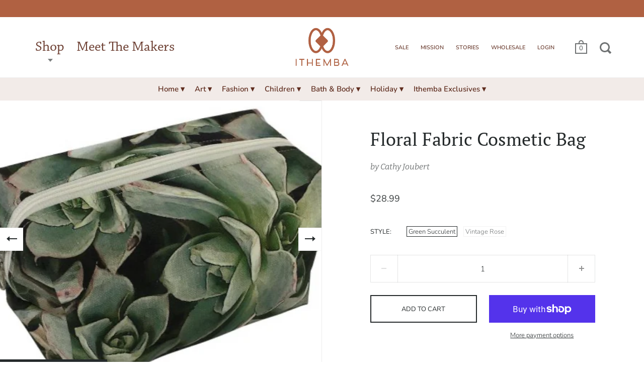

--- FILE ---
content_type: text/html; charset=utf-8
request_url: https://shopithemba.com/products/succulent-fabric-toiletry-bag
body_size: 61683
content:
<!doctype html>
<html class="no-js" lang="en">
<head>

  <meta charset="utf-8">
  <meta name="viewport" content="width=device-width,initial-scale=1,maximum-scale=1,user-scalable=no">
  <meta http-equiv="X-UA-Compatible" content="IE=edge"> 

  
    <link rel="shortcut icon" href="//shopithemba.com/cdn/shop/files/shopithemba_32x32.png?v=1613784704" type="image/png" />
  
 
  

  <title>
    
      Floral Fabric Cosmetic Bag &ndash; Ithemba Creations 
    
  </title>

  
    <meta name="description" content="These beautiful floral and succulent cosmetic bags are from our &quot;I Love It Here Collection&quot;.  It has a waterproof lining and makes the perfect gift.  9.5&quot; x 4.5&quot;  Made in Kwa Zulu, Natal. ">
  

  



  <meta property="og:type" content="product">
  <meta property="og:title" content="Floral Fabric Cosmetic Bag">

  
    <meta property="og:image" content="http://shopithemba.com/cdn/shop/products/IMG_0382_1024x.jpg?v=1600453583">
    <meta property="og:image:secure_url" content="https://shopithemba.com/cdn/shop/products/IMG_0382_1024x.jpg?v=1600453583">
    <meta property="og:image:width" content="1024">
    <meta property="og:image:height" content="1024">
  
    <meta property="og:image" content="http://shopithemba.com/cdn/shop/products/File_000_7_1024x.jpg?v=1609879835">
    <meta property="og:image:secure_url" content="https://shopithemba.com/cdn/shop/products/File_000_7_1024x.jpg?v=1609879835">
    <meta property="og:image:width" content="1024">
    <meta property="og:image:height" content="1024">
  
    <meta property="og:image" content="http://shopithemba.com/cdn/shop/products/image_accd4481-d9d4-47f7-91ea-c4f144be2d23_1024x.jpg?v=1634332693">
    <meta property="og:image:secure_url" content="https://shopithemba.com/cdn/shop/products/image_accd4481-d9d4-47f7-91ea-c4f144be2d23_1024x.jpg?v=1634332693">
    <meta property="og:image:width" content="1024">
    <meta property="og:image:height" content="1024">
  

  <meta property="product:price:amount" content="28.99">
  <meta property="product:price:currency" content="USD">
  <meta property="product:availability" content="in stock">




  <meta property="og:description" content="These beautiful floral and succulent cosmetic bags are from our &quot;I Love It Here Collection&quot;.  It has a waterproof lining and makes the perfect gift.  9.5&quot; x 4.5&quot;  Made in Kwa Zulu, Natal. ">


<meta property="og:url" content="https://shopithemba.com/products/succulent-fabric-toiletry-bag">
<meta property="og:site_name" content="Ithemba Creations ">



<meta name="twitter:card" content="summary">


  <meta name="twitter:title" content="Floral Fabric Cosmetic Bag">
  <meta name="twitter:description" content="These beautiful floral and succulent cosmetic bags are from our &quot;I Love It Here Collection&quot;.  It has a waterproof lining and makes the perfect gift. 
9.5&quot; x 4.5&quot; 
Made in Kwa Zulu, Natal. ">
  <meta name="twitter:image" content="https://shopithemba.com/cdn/shop/products/IMG_0382_600x600_crop_center.jpg?v=1600453583">

  
  <script type="application/ld+json">
  {
    "@context": "http://schema.org",
    "@type": "Product",
    "offers": [{
          "@type": "Offer",
          "name": "Green Succulent",
          "availability":"https://schema.org/InStock",
          "price": 28.99,
          "priceCurrency": "USD",
          "priceValidUntil": "2026-01-31","sku": "CJGS009","url": "/products/succulent-fabric-toiletry-bag/products/succulent-fabric-toiletry-bag?variant=36073688989852"
        },
{
          "@type": "Offer",
          "name": "Vintage Rose",
          "availability":"https://schema.org/InStock",
          "price": 28.99,
          "priceCurrency": "USD",
          "priceValidUntil": "2026-01-31","sku": "CJVR006","url": "/products/succulent-fabric-toiletry-bag/products/succulent-fabric-toiletry-bag?variant=36073689022620"
        }
],
    "brand": {
      "name": "Cathy Joubert"
    },
    "name": "Floral Fabric Cosmetic Bag",
    "description": "These beautiful floral and succulent cosmetic bags are from our \"I Love It Here Collection\".  It has a waterproof lining and makes the perfect gift. \n9.5\" x 4.5\" \nMade in Kwa Zulu, Natal. ",
    "category": "Toiletry Bag",
    "url": "/products/succulent-fabric-toiletry-bag/products/succulent-fabric-toiletry-bag",
    "sku": "CJGS009",
    "image": {
      "@type": "ImageObject",
      "url": "https://shopithemba.com/cdn/shop/products/IMG_0382_1024x.jpg?v=1600453583",
      "image": "https://shopithemba.com/cdn/shop/products/IMG_0382_1024x.jpg?v=1600453583",
      "name": "Floral Fabric Cosmetic Bag",
      "width": "1024",
      "height": "1024"
    }
  }
  </script>



  <script type="application/ld+json">
  {
    "@context": "http://schema.org",
    "@type": "BreadcrumbList",
  "itemListElement": [{
      "@type": "ListItem",
      "position": 1,
      "name": "Translation missing: en.general.breadcrumb.home",
      "item": "https://shopithemba.com"
    },{
          "@type": "ListItem",
          "position": 2,
          "name": "Floral Fabric Cosmetic Bag",
          "item": "https://shopithemba.com/products/succulent-fabric-toiletry-bag"
        }]
  }
  </script>



  <script type="application/ld+json">
  {
    "@context": "http://schema.org",
    "@type" : "Organization",
  "name" : "Ithemba Creations ",
  "url" : "https://shopithemba.com",
  "sameAs" : [, "https:\/\/www.facebook.com\/ithembacreations" , "https:\/\/www.pinterest.com\/shopithemba" , "https:\/\/www.instagram.com\/ithembacreations\/" ],
  "potentialAction": {
    "@type": "SearchAction",
    "target": "/search?q={search_term}",
    "query-input": "required name=search_term"
  }
  }
  </script>


  <link rel="canonical" href="https://shopithemba.com/products/succulent-fabric-toiletry-bag">

  <link rel="preload" as="style" href="//shopithemba.com/cdn/shop/t/15/assets/css_main.scss.css?v=112602740786367584971762370473">
  <link rel="preconnect" href="//fonts.shopifycdn.com">

  <link href="//shopithemba.com/cdn/shop/t/15/assets/css_main.scss.css?v=112602740786367584971762370473" rel="stylesheet" type="text/css" media="all" />
  <link href="//shopithemba.com/cdn/shop/t/15/assets/custom.css?v=66031817457432055401745732005" rel="stylesheet" type="text/css" media="all" />

  <script>window.performance && window.performance.mark && window.performance.mark('shopify.content_for_header.start');</script><meta id="shopify-digital-wallet" name="shopify-digital-wallet" content="/45191200924/digital_wallets/dialog">
<meta name="shopify-checkout-api-token" content="e5665a37400995ff97346d69c7d75571">
<meta id="in-context-paypal-metadata" data-shop-id="45191200924" data-venmo-supported="true" data-environment="production" data-locale="en_US" data-paypal-v4="true" data-currency="USD">
<link rel="alternate" hreflang="x-default" href="https://shopithemba.com/products/succulent-fabric-toiletry-bag">
<link rel="alternate" hreflang="en" href="https://shopithemba.com/products/succulent-fabric-toiletry-bag">
<link rel="alternate" hreflang="en-AU" href="https://shopithemba.com/en-au/products/succulent-fabric-toiletry-bag">
<link rel="alternate" type="application/json+oembed" href="https://shopithemba.com/products/succulent-fabric-toiletry-bag.oembed">
<script async="async" src="/checkouts/internal/preloads.js?locale=en-US"></script>
<link rel="preconnect" href="https://shop.app" crossorigin="anonymous">
<script async="async" src="https://shop.app/checkouts/internal/preloads.js?locale=en-US&shop_id=45191200924" crossorigin="anonymous"></script>
<script id="shopify-features" type="application/json">{"accessToken":"e5665a37400995ff97346d69c7d75571","betas":["rich-media-storefront-analytics"],"domain":"shopithemba.com","predictiveSearch":true,"shopId":45191200924,"locale":"en"}</script>
<script>var Shopify = Shopify || {};
Shopify.shop = "shopithemba.myshopify.com";
Shopify.locale = "en";
Shopify.currency = {"active":"USD","rate":"1.0"};
Shopify.country = "US";
Shopify.theme = {"name":"Split - v2.2 - Category-menu","id":138171449595,"schema_name":"Split","schema_version":"2.4.1","theme_store_id":842,"role":"main"};
Shopify.theme.handle = "null";
Shopify.theme.style = {"id":null,"handle":null};
Shopify.cdnHost = "shopithemba.com/cdn";
Shopify.routes = Shopify.routes || {};
Shopify.routes.root = "/";</script>
<script type="module">!function(o){(o.Shopify=o.Shopify||{}).modules=!0}(window);</script>
<script>!function(o){function n(){var o=[];function n(){o.push(Array.prototype.slice.apply(arguments))}return n.q=o,n}var t=o.Shopify=o.Shopify||{};t.loadFeatures=n(),t.autoloadFeatures=n()}(window);</script>
<script>
  window.ShopifyPay = window.ShopifyPay || {};
  window.ShopifyPay.apiHost = "shop.app\/pay";
  window.ShopifyPay.redirectState = null;
</script>
<script id="shop-js-analytics" type="application/json">{"pageType":"product"}</script>
<script defer="defer" async type="module" src="//shopithemba.com/cdn/shopifycloud/shop-js/modules/v2/client.init-shop-cart-sync_BdyHc3Nr.en.esm.js"></script>
<script defer="defer" async type="module" src="//shopithemba.com/cdn/shopifycloud/shop-js/modules/v2/chunk.common_Daul8nwZ.esm.js"></script>
<script type="module">
  await import("//shopithemba.com/cdn/shopifycloud/shop-js/modules/v2/client.init-shop-cart-sync_BdyHc3Nr.en.esm.js");
await import("//shopithemba.com/cdn/shopifycloud/shop-js/modules/v2/chunk.common_Daul8nwZ.esm.js");

  window.Shopify.SignInWithShop?.initShopCartSync?.({"fedCMEnabled":true,"windoidEnabled":true});

</script>
<script>
  window.Shopify = window.Shopify || {};
  if (!window.Shopify.featureAssets) window.Shopify.featureAssets = {};
  window.Shopify.featureAssets['shop-js'] = {"shop-cart-sync":["modules/v2/client.shop-cart-sync_QYOiDySF.en.esm.js","modules/v2/chunk.common_Daul8nwZ.esm.js"],"init-fed-cm":["modules/v2/client.init-fed-cm_DchLp9rc.en.esm.js","modules/v2/chunk.common_Daul8nwZ.esm.js"],"shop-button":["modules/v2/client.shop-button_OV7bAJc5.en.esm.js","modules/v2/chunk.common_Daul8nwZ.esm.js"],"init-windoid":["modules/v2/client.init-windoid_DwxFKQ8e.en.esm.js","modules/v2/chunk.common_Daul8nwZ.esm.js"],"shop-cash-offers":["modules/v2/client.shop-cash-offers_DWtL6Bq3.en.esm.js","modules/v2/chunk.common_Daul8nwZ.esm.js","modules/v2/chunk.modal_CQq8HTM6.esm.js"],"shop-toast-manager":["modules/v2/client.shop-toast-manager_CX9r1SjA.en.esm.js","modules/v2/chunk.common_Daul8nwZ.esm.js"],"init-shop-email-lookup-coordinator":["modules/v2/client.init-shop-email-lookup-coordinator_UhKnw74l.en.esm.js","modules/v2/chunk.common_Daul8nwZ.esm.js"],"pay-button":["modules/v2/client.pay-button_DzxNnLDY.en.esm.js","modules/v2/chunk.common_Daul8nwZ.esm.js"],"avatar":["modules/v2/client.avatar_BTnouDA3.en.esm.js"],"init-shop-cart-sync":["modules/v2/client.init-shop-cart-sync_BdyHc3Nr.en.esm.js","modules/v2/chunk.common_Daul8nwZ.esm.js"],"shop-login-button":["modules/v2/client.shop-login-button_D8B466_1.en.esm.js","modules/v2/chunk.common_Daul8nwZ.esm.js","modules/v2/chunk.modal_CQq8HTM6.esm.js"],"init-customer-accounts-sign-up":["modules/v2/client.init-customer-accounts-sign-up_C8fpPm4i.en.esm.js","modules/v2/client.shop-login-button_D8B466_1.en.esm.js","modules/v2/chunk.common_Daul8nwZ.esm.js","modules/v2/chunk.modal_CQq8HTM6.esm.js"],"init-shop-for-new-customer-accounts":["modules/v2/client.init-shop-for-new-customer-accounts_CVTO0Ztu.en.esm.js","modules/v2/client.shop-login-button_D8B466_1.en.esm.js","modules/v2/chunk.common_Daul8nwZ.esm.js","modules/v2/chunk.modal_CQq8HTM6.esm.js"],"init-customer-accounts":["modules/v2/client.init-customer-accounts_dRgKMfrE.en.esm.js","modules/v2/client.shop-login-button_D8B466_1.en.esm.js","modules/v2/chunk.common_Daul8nwZ.esm.js","modules/v2/chunk.modal_CQq8HTM6.esm.js"],"shop-follow-button":["modules/v2/client.shop-follow-button_CkZpjEct.en.esm.js","modules/v2/chunk.common_Daul8nwZ.esm.js","modules/v2/chunk.modal_CQq8HTM6.esm.js"],"lead-capture":["modules/v2/client.lead-capture_BntHBhfp.en.esm.js","modules/v2/chunk.common_Daul8nwZ.esm.js","modules/v2/chunk.modal_CQq8HTM6.esm.js"],"checkout-modal":["modules/v2/client.checkout-modal_CfxcYbTm.en.esm.js","modules/v2/chunk.common_Daul8nwZ.esm.js","modules/v2/chunk.modal_CQq8HTM6.esm.js"],"shop-login":["modules/v2/client.shop-login_Da4GZ2H6.en.esm.js","modules/v2/chunk.common_Daul8nwZ.esm.js","modules/v2/chunk.modal_CQq8HTM6.esm.js"],"payment-terms":["modules/v2/client.payment-terms_MV4M3zvL.en.esm.js","modules/v2/chunk.common_Daul8nwZ.esm.js","modules/v2/chunk.modal_CQq8HTM6.esm.js"]};
</script>
<script>(function() {
  var isLoaded = false;
  function asyncLoad() {
    if (isLoaded) return;
    isLoaded = true;
    var urls = ["https:\/\/static.klaviyo.com\/onsite\/js\/klaviyo.js?company_id=XnwLAc\u0026shop=shopithemba.myshopify.com","https:\/\/static.klaviyo.com\/onsite\/js\/klaviyo.js?company_id=XnwLAc\u0026shop=shopithemba.myshopify.com","https:\/\/api.omegatheme.com\/facebook-chat\/client\/omg-fbc-custom.js?shop=shopithemba.myshopify.com","https:\/\/api.omegatheme.com\/facebook-chat\/client\/omgFbChatCheckInstallApp.js?v=1653287821\u0026shop=shopithemba.myshopify.com","https:\/\/wrapin.prezenapps.com\/public\/js\/load-wrapin-v5-app.js?shop=shopithemba.myshopify.com"];
    for (var i = 0; i < urls.length; i++) {
      var s = document.createElement('script');
      s.type = 'text/javascript';
      s.async = true;
      s.src = urls[i];
      var x = document.getElementsByTagName('script')[0];
      x.parentNode.insertBefore(s, x);
    }
  };
  if(window.attachEvent) {
    window.attachEvent('onload', asyncLoad);
  } else {
    window.addEventListener('load', asyncLoad, false);
  }
})();</script>
<script id="__st">var __st={"a":45191200924,"offset":-18000,"reqid":"64c75e1a-77ba-4190-9f44-75553bae648f-1768989306","pageurl":"shopithemba.com\/products\/succulent-fabric-toiletry-bag","u":"8dd7f9cb2b02","p":"product","rtyp":"product","rid":5639462060188};</script>
<script>window.ShopifyPaypalV4VisibilityTracking = true;</script>
<script id="captcha-bootstrap">!function(){'use strict';const t='contact',e='account',n='new_comment',o=[[t,t],['blogs',n],['comments',n],[t,'customer']],c=[[e,'customer_login'],[e,'guest_login'],[e,'recover_customer_password'],[e,'create_customer']],r=t=>t.map((([t,e])=>`form[action*='/${t}']:not([data-nocaptcha='true']) input[name='form_type'][value='${e}']`)).join(','),a=t=>()=>t?[...document.querySelectorAll(t)].map((t=>t.form)):[];function s(){const t=[...o],e=r(t);return a(e)}const i='password',u='form_key',d=['recaptcha-v3-token','g-recaptcha-response','h-captcha-response',i],f=()=>{try{return window.sessionStorage}catch{return}},m='__shopify_v',_=t=>t.elements[u];function p(t,e,n=!1){try{const o=window.sessionStorage,c=JSON.parse(o.getItem(e)),{data:r}=function(t){const{data:e,action:n}=t;return t[m]||n?{data:e,action:n}:{data:t,action:n}}(c);for(const[e,n]of Object.entries(r))t.elements[e]&&(t.elements[e].value=n);n&&o.removeItem(e)}catch(o){console.error('form repopulation failed',{error:o})}}const l='form_type',E='cptcha';function T(t){t.dataset[E]=!0}const w=window,h=w.document,L='Shopify',v='ce_forms',y='captcha';let A=!1;((t,e)=>{const n=(g='f06e6c50-85a8-45c8-87d0-21a2b65856fe',I='https://cdn.shopify.com/shopifycloud/storefront-forms-hcaptcha/ce_storefront_forms_captcha_hcaptcha.v1.5.2.iife.js',D={infoText:'Protected by hCaptcha',privacyText:'Privacy',termsText:'Terms'},(t,e,n)=>{const o=w[L][v],c=o.bindForm;if(c)return c(t,g,e,D).then(n);var r;o.q.push([[t,g,e,D],n]),r=I,A||(h.body.append(Object.assign(h.createElement('script'),{id:'captcha-provider',async:!0,src:r})),A=!0)});var g,I,D;w[L]=w[L]||{},w[L][v]=w[L][v]||{},w[L][v].q=[],w[L][y]=w[L][y]||{},w[L][y].protect=function(t,e){n(t,void 0,e),T(t)},Object.freeze(w[L][y]),function(t,e,n,w,h,L){const[v,y,A,g]=function(t,e,n){const i=e?o:[],u=t?c:[],d=[...i,...u],f=r(d),m=r(i),_=r(d.filter((([t,e])=>n.includes(e))));return[a(f),a(m),a(_),s()]}(w,h,L),I=t=>{const e=t.target;return e instanceof HTMLFormElement?e:e&&e.form},D=t=>v().includes(t);t.addEventListener('submit',(t=>{const e=I(t);if(!e)return;const n=D(e)&&!e.dataset.hcaptchaBound&&!e.dataset.recaptchaBound,o=_(e),c=g().includes(e)&&(!o||!o.value);(n||c)&&t.preventDefault(),c&&!n&&(function(t){try{if(!f())return;!function(t){const e=f();if(!e)return;const n=_(t);if(!n)return;const o=n.value;o&&e.removeItem(o)}(t);const e=Array.from(Array(32),(()=>Math.random().toString(36)[2])).join('');!function(t,e){_(t)||t.append(Object.assign(document.createElement('input'),{type:'hidden',name:u})),t.elements[u].value=e}(t,e),function(t,e){const n=f();if(!n)return;const o=[...t.querySelectorAll(`input[type='${i}']`)].map((({name:t})=>t)),c=[...d,...o],r={};for(const[a,s]of new FormData(t).entries())c.includes(a)||(r[a]=s);n.setItem(e,JSON.stringify({[m]:1,action:t.action,data:r}))}(t,e)}catch(e){console.error('failed to persist form',e)}}(e),e.submit())}));const S=(t,e)=>{t&&!t.dataset[E]&&(n(t,e.some((e=>e===t))),T(t))};for(const o of['focusin','change'])t.addEventListener(o,(t=>{const e=I(t);D(e)&&S(e,y())}));const B=e.get('form_key'),M=e.get(l),P=B&&M;t.addEventListener('DOMContentLoaded',(()=>{const t=y();if(P)for(const e of t)e.elements[l].value===M&&p(e,B);[...new Set([...A(),...v().filter((t=>'true'===t.dataset.shopifyCaptcha))])].forEach((e=>S(e,t)))}))}(h,new URLSearchParams(w.location.search),n,t,e,['guest_login'])})(!0,!0)}();</script>
<script integrity="sha256-4kQ18oKyAcykRKYeNunJcIwy7WH5gtpwJnB7kiuLZ1E=" data-source-attribution="shopify.loadfeatures" defer="defer" src="//shopithemba.com/cdn/shopifycloud/storefront/assets/storefront/load_feature-a0a9edcb.js" crossorigin="anonymous"></script>
<script crossorigin="anonymous" defer="defer" src="//shopithemba.com/cdn/shopifycloud/storefront/assets/shopify_pay/storefront-65b4c6d7.js?v=20250812"></script>
<script data-source-attribution="shopify.dynamic_checkout.dynamic.init">var Shopify=Shopify||{};Shopify.PaymentButton=Shopify.PaymentButton||{isStorefrontPortableWallets:!0,init:function(){window.Shopify.PaymentButton.init=function(){};var t=document.createElement("script");t.src="https://shopithemba.com/cdn/shopifycloud/portable-wallets/latest/portable-wallets.en.js",t.type="module",document.head.appendChild(t)}};
</script>
<script data-source-attribution="shopify.dynamic_checkout.buyer_consent">
  function portableWalletsHideBuyerConsent(e){var t=document.getElementById("shopify-buyer-consent"),n=document.getElementById("shopify-subscription-policy-button");t&&n&&(t.classList.add("hidden"),t.setAttribute("aria-hidden","true"),n.removeEventListener("click",e))}function portableWalletsShowBuyerConsent(e){var t=document.getElementById("shopify-buyer-consent"),n=document.getElementById("shopify-subscription-policy-button");t&&n&&(t.classList.remove("hidden"),t.removeAttribute("aria-hidden"),n.addEventListener("click",e))}window.Shopify?.PaymentButton&&(window.Shopify.PaymentButton.hideBuyerConsent=portableWalletsHideBuyerConsent,window.Shopify.PaymentButton.showBuyerConsent=portableWalletsShowBuyerConsent);
</script>
<script>
  function portableWalletsCleanup(e){e&&e.src&&console.error("Failed to load portable wallets script "+e.src);var t=document.querySelectorAll("shopify-accelerated-checkout .shopify-payment-button__skeleton, shopify-accelerated-checkout-cart .wallet-cart-button__skeleton"),e=document.getElementById("shopify-buyer-consent");for(let e=0;e<t.length;e++)t[e].remove();e&&e.remove()}function portableWalletsNotLoadedAsModule(e){e instanceof ErrorEvent&&"string"==typeof e.message&&e.message.includes("import.meta")&&"string"==typeof e.filename&&e.filename.includes("portable-wallets")&&(window.removeEventListener("error",portableWalletsNotLoadedAsModule),window.Shopify.PaymentButton.failedToLoad=e,"loading"===document.readyState?document.addEventListener("DOMContentLoaded",window.Shopify.PaymentButton.init):window.Shopify.PaymentButton.init())}window.addEventListener("error",portableWalletsNotLoadedAsModule);
</script>

<script type="module" src="https://shopithemba.com/cdn/shopifycloud/portable-wallets/latest/portable-wallets.en.js" onError="portableWalletsCleanup(this)" crossorigin="anonymous"></script>
<script nomodule>
  document.addEventListener("DOMContentLoaded", portableWalletsCleanup);
</script>

<link id="shopify-accelerated-checkout-styles" rel="stylesheet" media="screen" href="https://shopithemba.com/cdn/shopifycloud/portable-wallets/latest/accelerated-checkout-backwards-compat.css" crossorigin="anonymous">
<style id="shopify-accelerated-checkout-cart">
        #shopify-buyer-consent {
  margin-top: 1em;
  display: inline-block;
  width: 100%;
}

#shopify-buyer-consent.hidden {
  display: none;
}

#shopify-subscription-policy-button {
  background: none;
  border: none;
  padding: 0;
  text-decoration: underline;
  font-size: inherit;
  cursor: pointer;
}

#shopify-subscription-policy-button::before {
  box-shadow: none;
}

      </style>

<script>window.performance && window.performance.mark && window.performance.mark('shopify.content_for_header.end');</script>
  
  <script src="//code.jquery.com/jquery-3.4.1.min.js" type="text/javascript"></script>

  

  <noscript>
    <link href="//shopithemba.com/cdn/shop/t/15/assets/css_noscript.scss.css?v=184054722418888357461701197183" rel="stylesheet" type="text/css" media="all" />
  </noscript>
  
 <meta name="facebook-domain-verification" content="2d4t7ankq24dj3m1jlc9qxfqiafkg8" />


                    <script id="omgfbc-script" type='text/javascript' data-type="custom">
    var facebookChatSettings = {"id":"81210","shop":"shopithemba.myshopify.com","script_tag_id":null,"page_info":{"user_name":"Faye Tones","access_token":"EAAbSADU4UKABAHSCLIU9tJfDRIVmQ2SmcN4QahpLZADr5kDsYCle70m7iHJH9phNZBlhJFJ73TAdddpMEYQ0yQboYhRXZA9a7cQ4VkWlvlZATEDyrcGrMOZAltPOxuqbOT7dKZCes7uNAyNWd0OOUWRqVhSZBpGBy3HFr9tcBR68Xc8UErOHTKF","category":"Retail Company","category_list":[{"id":"2239","name":"Retail Company"},{"id":"180816211956170","name":"Cultural Gifts Store"},{"id":"191647907538150","name":"Gift Shop"}],"name":"Ithemba Creations","id":"114246143677289","tasks":["ANALYZE","ADVERTISE","MESSAGING","MODERATE","CREATE_CONTENT","MANAGE"]},"language":"en_US","position":"99","greeting_message":"Hi! How can we help you?","icon_type":"icon_1","icon_text":"","tab_size":"medium","auto_display":"0","tab_color":"#ffffff","icon_text_color":"#b85a25","theme_color":"#a74c1a","custom_css":{"status":false,"code":""},"working_time":{"status":"1","start":"01:00","end":"23:59","time_zone":"America\/Denver","not_available_option":"noneOpt","email":{"username":"","password":"","smtp":"smtp.gmail.com","port":"465","encryption":"ssl"},"fb_messages":"It's none - working time. We'll be back and support you!"},"status_connect":"2","app_status":"1","device_target":"0","page_target":"0","margin_bottom":"30","chat_type":"0","exclude_pages":["template-cart"],"specific_pages":["template-index"],"plan":"free","active_plan_at":"1635922978","last_access":"1653410797","deleted":"0","shop_info":{"id":45191200924,"name":"Ithemba","email":"hello@shopithemba.com","domain":"shopithemba.com","province":"Florida","country":"US","address1":"86022 Sinatra St","zip":"32097","city":"Yulee","source":null,"phone":"9045574830","latitude":30.617968300000001,"longitude":-81.591107899999997,"primary_locale":"en","address2":"","created_at":"2020-08-11T14:47:26-04:00","updated_at":"2021-11-02T10:40:26-04:00","country_code":"US","country_name":"United States","currency":"USD","customer_email":"hello@shopithemba.com","timezone":"(GMT-05:00) America\/New_York","iana_timezone":"America\/New_York","shop_owner":"Faye Tones","money_format":"$","money_with_currency_format":"$ USD","weight_unit":"lb","province_code":"FL","taxes_included":false,"auto_configure_tax_inclusivity":null,"tax_shipping":true,"county_taxes":true,"plan_display_name":"Shopify","plan_name":"professional","has_discounts":true,"has_gift_cards":true,"myshopify_domain":"shopithemba.myshopify.com","google_apps_domain":null,"google_apps_login_enabled":null,"money_in_emails_format":"$","money_with_currency_in_emails_format":"$ USD","eligible_for_payments":true,"requires_extra_payments_agreement":false,"password_enabled":false,"has_storefront":true,"eligible_for_card_reader_giveaway":true,"finances":true,"primary_location_id":52084277404,"cookie_consent_level":"implicit","visitor_tracking_consent_preference":"allow_all","checkout_api_supported":true,"multi_location_enabled":true,"setup_required":false,"pre_launch_enabled":false,"enabled_presentment_currencies":["CAD","EUR","GBP","USD"]},"weekdays":[{"name":"Sunday","id":"0"},{"name":"Monday","id":"1"},{"name":"Tuesday","id":"2"},{"name":"Wednesday","id":"3"},{"name":"Thursday","id":"4"},{"name":"Friday","id":"5"},{"name":"Saturday","id":"6"}],"show_after":"0","update_cache":"0","tab_style":"two_box","version_app":"1","theme_publish":"127126274204","display_mode":"customize","white_list_domain":"[\"shopithemba.myshopify.com\",\"shopithemba.com\",\"www.shopithemba.com\"]","customer_question":"","infomation_fb_user":"{\"login_long_access_token\":\"EAAbSADU4UKABABTkGMOwsEGZCrxctWwZBvigRASmfZAtBOsthDXDgKDgLx9ohX7sCT6MENfdm4MVb9s7f4ajHjo2WWQlvrZB7zT0wgdyjzK9ZAO2nEdLkU46DuTu8u18WcImhOjnNBwuVnkTrLKCGlZAKrWQpX6cgjlDUe7BWzpgZDZD\",\"name\":\"Faye Tones\",\"id\":\"10159360131320240\",\"list_page_access\":{\"optionsPage\":[],\"listPageFB\":[{\"access_token\":\"EAAbSADU4UKABAHSCLIU9tJfDRIVmQ2SmcN4QahpLZADr5kDsYCle70m7iHJH9phNZBlhJFJ73TAdddpMEYQ0yQboYhRXZA9a7cQ4VkWlvlZATEDyrcGrMOZAltPOxuqbOT7dKZCes7uNAyNWd0OOUWRqVhSZBpGBy3HFr9tcBR68Xc8UErOHTKF\",\"category\":\"Retail Company\",\"category_list\":[{\"id\":\"2239\",\"name\":\"Retail Company\"},{\"id\":\"180816211956170\",\"name\":\"Cultural Gifts Store\"},{\"id\":\"191647907538150\",\"name\":\"Gift Shop\"}],\"name\":\"Ithemba Creations\",\"id\":\"114246143677289\",\"tasks\":[\"ANALYZE\",\"ADVERTISE\",\"MESSAGING\",\"MODERATE\",\"CREATE_CONTENT\",\"MANAGE\"],\"user_name\":\"Faye Tones\"}],\"pageIdChose\":\"114246143677289\"}}","show_greeting_message":"1","enable_fb_chat_btn":"1","facebook_message_options":"0","enable_abandoned_campaign":"1","fb_page_id":"114246143677289","app_fb_id":"1919748194980000","version_code":"1.1.6","id_discount_code":"0","is_install":"1","urlApp":"https:\/\/api.omegatheme.com\/facebook-chat\/","abTests":{"upgrade_price_Oct_2021":true,"intergrate_instagram_Oct_2021":true,"auto_reply_Dec_2021":true,"list_subscriber_Oct_2021":true,"welcome_popup_widget_Oct_2021":true,"customer_io_Dec_2021":true,"trial_price_plan_Dec_2021":true,"theme_app_extension_Jan_2022":true,"shipping_noti_Jun_2021":true,"get_contact_infor_Feb_2022":true},"addCartWidget":null,"appIdFB":"1919748194980000"};
    var iconHtml = {"icon_1":"<svg xmlns='http:\/\/www.w3.org\/2000\/svg' width='25' height='25' viewBox='96 93 322 324'><g><path d='M257 93c-88.918 0-161 67.157-161 150 0 47.205 23.412 89.311 60 116.807V417l54.819-30.273C225.449 390.801 240.948 393 257 393c88.918 0 161-67.157 161-150S345.918 93 257 93zm16 202l-41-44-80 44 88-94 42 44 79-44-88 94z'><\/path><rect x='13.445' y='20.996' width='37' height='4'><\/rect><rect x='13.445' y='32.828' width='37' height='4'><\/rect><rect x='13.445' y='44.66' width='37' height='4'><\/rect><\/g><\/svg>","icon_2":"<svg xmlns='http:\/\/www.w3.org\/2000\/svg' width='25' height='25' viewBox='0 0 24 24'><path d='M9 8h-3v4h3v12h5v-12h3.642l.358-4h-4v-1.667c0-.955.192-1.333 1.115-1.333h2.885v-5h-3.808c-3.596 0-5.192 1.583-5.192 4.615v3.385z'><\/path><\/svg>","icon_3":"<svg width='25' height='25' version='1.1' id='Capa_1' xmlns='http:\/\/www.w3.org\/2000\/svg' xmlns:xlink='http:\/\/www.w3.org\/1999\/xlink' x='0px' y='0px' viewBox='0 0 88.695 88.695' xml:space='preserve'> <g><path d='M84.351,68.07c2.508-4.59,3.829-9.759,3.829-15.006c0-13.118-8.112-24.36-19.575-29.021 C62.65,12.338,50.493,4.295,36.486,4.295c-19.862,0-36.021,16.159-36.021,36.021c0,6.072,1.541,12.057,4.462,17.36L0,76.059 l18.011-4.824c5.403,3.236,11.549,4.975,17.862,5.082c5.558,5.019,12.913,8.083,20.973,8.083c5.64,0,11.142-1.512,15.971-4.379 l15.878,4.254L84.351,68.07z M18.655,66.921L5.657,70.402l3.561-13.285l-0.419-0.72c-2.835-4.873-4.334-10.434-4.334-16.082 c0-17.656,14.365-32.021,32.021-32.021s32.021,14.364,32.021,32.021S54.142,72.337,36.486,72.337 c-6.066,0-11.976-1.711-17.091-4.948L18.655,66.921z M83.037,78.618l-10.861-2.91l-0.74,0.468C67.07,78.94,62.025,80.4,56.847,80.4 c-5.511,0-10.633-1.656-14.93-4.473c17.294-2.626,30.59-17.595,30.59-35.611c0-3.712-0.565-7.294-1.612-10.667 c7.947,4.786,13.286,13.48,13.286,23.415c0,4.823-1.28,9.57-3.701,13.728l-0.419,0.72L83.037,78.618z'><\/path><\/g><\/svg>","icon_4":"<svg width='25' height='25' version='1.1' id='Capa_1' xmlns='http:\/\/www.w3.org\/2000\/svg' xmlns:xlink='http:\/\/www.w3.org\/1999\/xlink' x='0px' y='0px' viewBox='0 0 81.146 81.146' xml:space='preserve'><g><path d='M11.902,67.18l0.021-14.51L0,52.559V8.524h64.319v44.053h-31.25L11.902,67.18z M4,48.596l11.928,0.111l-0.016,10.846 l15.911-10.976h28.496V12.524H4V48.596z'><\/path><path d='M81.146,26.524H64.319v-18H0v44.035l11.922,0.111l-0.021,14.51L31.16,53.895v7.167h24.152l16.763,11.561l-0.018-11.495 l9.089-0.084V26.524z M4,48.596V12.524h56.319v36.053H31.823L15.912,59.553l0.016-10.846L4,48.596z M77.146,57.08l-9.095,0.084 l0.012,7.833l-11.505-7.936H35.16v-4.484h29.159V30.524h12.827C77.146,30.524,77.146,57.08,77.146,57.08z'><\/path><\/g><\/svg>","icon_5":"<svg width='25' height='25' version='1.1' id='Capa_1' xmlns='http:\/\/www.w3.org\/2000\/svg' xmlns:xlink='http:\/\/www.w3.org\/1999\/xlink' x='0px' y='0px' viewBox='0 0 75.333 75.333' xml:space='preserve'><g><path d='M37.666,75.318l-9.413-16.303H17c-9.374,0-17-7.626-17-17v-25c0-9.374,7.626-17,17-17h41.333c9.374,0,17,7.626,17,17v25 c0,9.374-7.626,17-17,17H47.078L37.666,75.318z M17,4.016c-7.168,0-13,5.832-13,13v25c0,7.168,5.832,13,13,13h13.563l7.103,12.302 l7.104-12.303h13.563c7.168,0,13-5.832,13-13v-25c0-7.168-5.832-13-13-13L17,4.016L17,4.016z'><\/path><circle cx='54.822' cy='31.128' r='4.206'><\/circle><circle cx='37.667' cy='31.128' r='4.206'><\/circle><circle cx='20.511' cy='31.128' r='4.206'><\/circle><\/g><\/svg>","icon_6":"<svg width='25' height='25' version='1.1' id='Capa_1' xmlns='http:\/\/www.w3.org\/2000\/svg' xmlns:xlink='http:\/\/www.w3.org\/1999\/xlink' x='0px' y='0px' viewBox='0 0 71.015 71.015' xml:space='preserve'><g><circle cx='52.46' cy='27.353' r='4.206'><\/circle><circle cx='35.306' cy='27.353' r='4.206'><\/circle><circle cx='18.151' cy='27.353' r='4.206'><\/circle><path d='M13.223,67.769l0.022-15.916L0,51.728V3.247h71.015v48.5H36.448L13.223,67.769z M4,47.765l13.25,0.125l-0.017,12.252 l17.968-12.396h31.813v-40.5H4V47.765z'><\/path><\/g><\/svg>","icon_7":"<svg xmlns='http:\/\/www.w3.org\/2000\/svg' width='25' height='25' viewBox='0 0 512 512'><path d='M456,224V200a8,8,0,0,0-8-8h-8.18C435.61,94.24,354.78,16,256,16S76.39,94.24,72.18,192H64a8,8,0,0,0-8,8v24A48.051,48.051,0,0,0,8,272v96a48.051,48.051,0,0,0,48,48h8v16a48.051,48.051,0,0,0,48,48H216v8a8,8,0,0,0,8,8h64a8,8,0,0,0,8-8V456a8,8,0,0,0-8-8H224a8,8,0,0,0-8,8v8H112a32.036,32.036,0,0,1-32-32V416h32a8,8,0,0,0,8-8V392h4a28.031,28.031,0,0,0,28-28V276a28.031,28.031,0,0,0-28-28h-4V200c0-74.99,61.01-136,136-136s136,61.01,136,136v48h-4a28.031,28.031,0,0,0-28,28v88a28.031,28.031,0,0,0,28,28h4v16a8,8,0,0,0,8,8h56a48.051,48.051,0,0,0,48-48V272A48.051,48.051,0,0,0,456,224ZM232,464h48v16H232Zm160-88h-4a12.01,12.01,0,0,1-12-12V276a12.01,12.01,0,0,1,12-12h4Zm48-168v16H408V208ZM104,400H56a32.036,32.036,0,0,1-32-32V272a32.036,32.036,0,0,1,32-32h48Zm0-176H72V208h32Zm20,40a12.01,12.01,0,0,1,12,12v88a12.01,12.01,0,0,1-12,12h-4V264ZM256,48c-81.13,0-147.62,63.89-151.79,144H88.19C92.39,103.06,166.05,32,256,32s163.61,71.06,167.81,160H407.79C403.62,111.89,337.13,48,256,48ZM488,368a32.036,32.036,0,0,1-32,32H408V240h48a32.036,32.036,0,0,1,32,32Z'><\/path><\/svg>","icon_8":"<svg xmlns='http:\/\/www.w3.org\/2000\/svg' height='25' viewBox='0 0 512 512' width='25'><path d='m464 48h-320a40.045 40.045 0 0 0 -40 40v64h-56a40.045 40.045 0 0 0 -40 40v160a40.045 40.045 0 0 0 40 40h40v72a8 8 0 0 0 13.657 5.657l77.657-77.657h188.686a40.045 40.045 0 0 0 40-40v-64h56a40.045 40.045 0 0 0 40-40v-160a40.045 40.045 0 0 0 -40-40zm-72 304a24.027 24.027 0 0 1 -24 24h-192a8 8 0 0 0 -5.657 2.343l-66.343 66.343v-60.686a8 8 0 0 0 -8-8h-48a24.027 24.027 0 0 1 -24-24v-160a24.027 24.027 0 0 1 24-24h320a24.027 24.027 0 0 1 24 24zm96-104a24.027 24.027 0 0 1 -24 24h-56v-80a40.045 40.045 0 0 0 -40-40h-248v-64a24.027 24.027 0 0 1 24-24h320a24.027 24.027 0 0 1 24 24z'><\/path><path d='m208 248a32 32 0 1 0 32 32 32.036 32.036 0 0 0 -32-32zm0 48a16 16 0 1 1 16-16 16.019 16.019 0 0 1 -16 16z'><\/path><path d='m112 248a32 32 0 1 0 32 32 32.036 32.036 0 0 0 -32-32zm0 48a16 16 0 1 1 16-16 16.019 16.019 0 0 1 -16 16z'><\/path><path d='m304 312a32 32 0 1 0 -32-32 32.036 32.036 0 0 0 32 32zm0-48a16 16 0 1 1 -16 16 16.019 16.019 0 0 1 16-16z'><\/path><path d='m336 344h-72a8 8 0 0 0 0 16h72a8 8 0 0 0 0-16z'><\/path><path d='m368 344h-8a8 8 0 0 0 0 16h8a8 8 0 0 0 0-16z'><\/path><\/svg>","icon_9":"<svg xmlns='http:\/\/www.w3.org\/2000\/svg' height='25' viewBox='0 -12 496 495' width='25'><path d='m472 192.5h-56v-168c0-13.253906-10.746094-24-24-24h-368c-13.253906 0-24 10.746094-24 24v264c0 13.253906 10.746094 24 24 24h24v88c0 3.367188 2.109375 6.371094 5.273438 7.519531 3.167968 1.152344 6.71875.191407 8.878906-2.398437l77.601562-93.121094h52.246094v80c0 13.253906 10.746094 24 24 24h193.199219l32 52.175781c1.878906 3.03125 5.539062 4.453125 8.972656 3.484375s5.8125-4.09375 5.828125-7.660156v-48h16c13.253906 0 24-10.746094 24-24v-176c0-13.253906-10.746094-24-24-24zm-336 104c-2.375-.003906-4.628906 1.046875-6.152344 2.871094l-65.847656 79.03125v-73.902344c0-4.417969-3.582031-8-8-8h-32c-4.417969 0-8-3.582031-8-8v-264c0-4.417969 3.582031-8 8-8h368c4.417969 0 8 3.582031 8 8v168h-184c-13.253906 0-24 10.746094-24 24v80zm344 96c0 4.417969-3.582031 8-8 8h-24c-4.417969 0-8 3.582031-8 8v27.632812l-19.503906-31.808593c-1.453125-2.375-4.035156-3.820313-6.816406-3.824219h-197.679688c-4.417969 0-8-3.582031-8-8v-176c0-4.417969 3.582031-8 8-8h256c4.417969 0 8 3.582031 8 8zm0 0'><\/path><path d='m344 280.5c-13.253906 0-24 10.746094-24 24s10.746094 24 24 24 24-10.746094 24-24-10.746094-24-24-24zm0 32c-4.417969 0-8-3.582031-8-8s3.582031-8 8-8 8 3.582031 8 8-3.582031 8-8 8zm0 0'><\/path><path d='m416 280.5c-13.253906 0-24 10.746094-24 24s10.746094 24 24 24 24-10.746094 24-24-10.746094-24-24-24zm0 32c-4.417969 0-8-3.582031-8-8s3.582031-8 8-8 8 3.582031 8 8-3.582031 8-8 8zm0 0'><\/path><path d='m272 280.5c-13.253906 0-24 10.746094-24 24s10.746094 24 24 24 24-10.746094 24-24-10.746094-24-24-24zm0 32c-4.417969 0-8-3.582031-8-8s3.582031-8 8-8 8 3.582031 8 8-3.582031 8-8 8zm0 0'><\/path><\/svg>"}; 
    window.rootLinkChat = facebookChatSettings.urlApp;
    window.shopFbChat = facebookChatSettings.shop;
    var isStyleLoadingDone = false;
    
    var OMGChatIsLiquidFile = true; 
    
    const OMGFBhead = document.getElementsByTagName('head')[0];
    let omgStyle = document.createElement('link');
    omgStyle.href = `${window.rootLinkChat}client/omg-facebook-chat_style.css?v=${Math.floor(Date.now() / 1000)}`;
    omgStyle.type = 'text/css';
    omgStyle.rel = 'stylesheet';
    omgStyle.onload = () => {
        isStyleLoadingDone = true;
    };
    OMGFBhead.appendChild(omgStyle);
    let OMGFbChatExistsScriptTags = 0;

    function loadJqueryChat(callback) {
        if (typeof jQuery === "undefined") {
            getScript({
                source: "//ajax.googleapis.com/ajax/libs/jquery/1.9.1/jquery.min.js",
                callback: () => {
                    jQuery224 = jQuery.noConflict(true);
                    callback(jQuery224);
                },
            });
        } else {
            callback(jQuery);
        }
    }

    function getScript({ source, callback }) {
        var script = document.createElement("script");
        var prior = document.getElementsByTagName("script")[0];
        script.async = 1;

        script.onload = script.onreadystatechange = function (_, isAbort) {
            if (
                isAbort ||
                !script.readyState ||
                /loaded|complete/.test(script.readyState)
            ) {
                script.onload = script.onreadystatechange = null;
                script = undefined;

                if (!isAbort) {
                    if (callback) callback();
                }
            }
        };

        script.src = source;
        prior.parentNode.insertBefore(script, prior);
    }

    function checkInstallApp(jQuery){
        return new Promise(resolve => {
            jQuery.ajax({
                url: window.rootLinkChat + `backend/storefront/facebook-message.php?action=checkInstallApp&shop=${shopFbChat}`,
                dataType: "json",
                type: "GET",
                success: function (data) { resolve(data); },
            })
        })
    }

    const waitBodyLoad = setInterval(() => {
        if (document.getElementsByTagName("body")[0] && window.__st && isStyleLoadingDone) {
            var body = document.getElementsByTagName("body")[0];
            let elementChat = document.createElement('div');
            elementChat.className = `otFacbookChat ${facebookChatSettings.display_mode === 'default' ? 'otFacbookChat-default' : 'otFacbookChat-customize'}`;
            body.appendChild(elementChat);
            loadJqueryChat(async function(jQuery) {
                const scripts = document.getElementsByTagName("script");
                for (let i = 0; i < scripts.length; i++) {
                    if (scripts[i].textContent.indexOf("omgFbChatCheckInstallApp.js") >= 0
                        && !scripts[i].id.includes("omgfbc-script")) {
                        OMGFbChatExistsScriptTags = OMGFbChatExistsScriptTags + 1;
                    }
                }
                const appStatus = OMGFbChatExistsScriptTags > 0 // install status

                if (appStatus) {
                    createFacebookChat(jQuery);
                }
            });
            clearInterval(waitBodyLoad);
        }
    });

    var OMGFBGetAddCartForms='form[action*="/cart/add"]:not(.ssw-hide)',OMGFBGetCheckoutForm=(t="",e="")=>[`${t} form[action="/cart"]${e}`,`${t} form#cart${e}`,`${t} form#checkout_submit${e}`,`${t} form[action="/checkout"]${e}`].join(",");function OMGFBGetAddCartButton(t){const e=t,o=["#buy_it_now","#AddToCart","#add-to-cart",".btn-cart",".btn-addCart","#add",".add","#add_product","#product-add-to-cart",".button--add-to-cart","#button-cart",".addtocart-js",".product-form__cart-submit",".btn--add-to-cart",".product-single__add-btn",".js-product-add",".add_to_cart",".ProductForm__AddToCart",".addtocart-button-active",".product-form__submit"],n=["#addToCartCopy"],a=["Buy","Purchase","Add","Order","Comprar"],i=["button","a","div","span"];let s,c,r,d,l;for(c=0,r=n.length;c<r&&(s=e.find(n[c]),!s.length);c++);if(!s.length)for(c=0,r=o.length;c<r&&(s=e.find(o[c]+'[type="submit"]'),!s.length);c++);if(s.length||(s=e.find('input[type="submit"], button[type="submit"]')),!s.length)for(c=0,r=o.length;c<r&&(s=e.find(o[c]),!s.length);c++);if(!s.length)t:for(d=0,l=i.length;d<l;d++)for(c=0,r=a.length;c<r;c++)if(s=e.find(`${i[d]}:contains("${a[c]}")`).not(':contains("login")'),s.length||(s=e.find(`${i[d]}:contains("${a[c].toUpperCase()}")`).not(':contains("login")'),s.length||(s=e.find(`${i[d]}:contains("${a[c].toLowerCase()}")`).not(':contains("login")'))),s.length)break t;return s}window.OMGFBJquery=null;let windowWidth=0,checkOldVersion=!1,isClickLoadingCustom=!1,checkCartAbandoned={},tokenId=localStorage.getItem(window.shopFbChat+"_omgfbc_tokenId");if(tokenId||(tokenId=makeid(24),localStorage.setItem(window.shopFbChat+"_omgfbc_tokenId",tokenId)),abandonedCartUpdateAttributeOneTime=!1,!window.OMGChatIsLiquidFile){const t=document.getElementsByTagName("head")[0];let e=document.createElement("link");e.href=`${window.rootLinkChat}client/omg-facebook-chat_style.css?v=${Math.floor(Date.now()/1e3)}`,e.type="text/css",e.rel="stylesheet",t.appendChild(e)}if(void 0===OMGFBGetAddCartForms){checkOldVersion=!0;const t=(new Date).getTime();getScript({source:window.rootLinkChat+"client/element.js?v="+t,callback:function(){checkOldVersion=!1,createFacebookChat(window.OMGFBJquery)}})}let uniqueRef="";const refAddCartWidget=`${tokenId}_${window.shopFbChat}_add-cart-widget_${makeid(24)}`,refWelcomePopupWidget=`${tokenId}_${window.shopFbChat}_welcome-popup-widget_${makeid(24)}`,refCustomerChat=`${tokenId}_${window.shopFbChat}_customer-chat_${makeid(24)}`;let isNotAvailableWork=!1,isAvailableWorkContact=!1;function makeid(t){for(var e="",o="ABCDEFGHIJKLMNOPQRSTUVWXYZabcdefghijklmnopqrstuvwxyz0123456789",n=o.length,a=0;a<t;a++)e+=o.charAt(Math.floor(Math.random()*n));return e}window.OMGFBisGetPopup="";var isDefaultMode=!1,appIdFB=facebookChatSettings.appIdFB?facebookChatSettings.appIdFB:"1919748194980000",addCartWidgetSettings={},welcomePopupWidgetSettings={},contactInfoSettings={};function removeConfigAppBeforeAppend(){const t=document.getElementById("fb-root");t&&t.parentNode.removeChild(t),document.querySelectorAll(".fb-customerchat").forEach((function(t){t&&t.remove()}));const e=document.getElementsByTagName("script");for(let t=e.length;t>=0;t--)e[t]&&null!=e[t].getAttribute("src")&&e[t].getAttribute("src").indexOf("xfbml.customerchat.js")>-1&&e[t].parentNode.removeChild(e[t])}async function createFacebookChat(t){removeConfigAppBeforeAppend(),isDefaultMode="default"===facebookChatSettings.display_mode,appIdFB=facebookChatSettings.appIdFB?facebookChatSettings.appIdFB:"1919748194980000";for(let t of["page_info","specific_pages","exclude_pages","working_time","custom_css","weekdays","abTests"])facebookChatSettings[t]&&"string"==typeof facebookChatSettings[t]&&(facebookChatSettings[t]=JSON.parse(facebookChatSettings[t]));if(addCartWidgetSettings=facebookChatSettings.addCartWidget,welcomePopupWidgetSettings=facebookChatSettings.welcomePopupWidget,uniqueRef="product"===__st.p?`OMGFBChat_${tokenId}_${makeid(24)}_${__st.rid}`:`OMGFBChat_${tokenId}_${makeid(24)}`,window.OMGFBJquery=t,!Number(facebookChatSettings.app_status)||checkOldVersion)return;if(windowWidth=document.body.clientWidth,window.location.href.indexOf("OMGFB_Chat")>-1){const t=window.location.search,e=new URLSearchParams(t),o=e.get("type"),n=e.get("redirect");if(sessionStorage.setItem(window.shopFbChat+"_omgfbc_revenue_from_app",o),"checkout"===n)return void(window.location.href="https://"+window.shopFbChat+"/"+n)}const e=sessionStorage.getItem(window.shopFbChat+"_omgfbc_revenue_from_app");e?await updateCartAttribute("revenue-yes",e):(1===Number(facebookChatSettings.enable_abandoned_campaign)||welcomePopupWidgetSettings&&Object.keys(welcomePopupWidgetSettings).length)&&await updateCartAttribute("revenue-no");let o="";if(0===window.OMGFBJquery("body #fb-root").length&&(o+="<div id='fb-root'></div>"),window.OMGFBJquery(".otFacbookChat").append(o),!facebookChatSettings.hasOwnProperty("enable_fb_chat_btn")||facebookChatSettings.enable_fb_chat_btn&&Number(facebookChatSettings.enable_fb_chat_btn)){const t=facebookChatSettings.theme_color,e=facebookChatSettings.greeting_message.replace(/&/g,"&amp;").replace(/>/g,"&gt;").replace(/</g,"&lt;").replace(/"/g,"&quot;"),o=facebookChatSettings.page_info,n=window.location.protocol+"//"+window.location.host+"/"+window.location.pathname+window.location.search,a="1"==facebookChatSettings.auto_display?"show":"hide",i=1==facebookChatSettings.show_greeting_message?`greeting_dialog_display='${a}'`:"";window.OMGFBJquery("#fb-root").append(`\n            <div class='fb-customerchat OMG-FB-Chat'\n                    attribution='setup_tool'\n                    fb-xfbml-state='rendered'\n                    page_id='${o.id}'\n                    themeColor='${t}'\n                    logged_in_greeting="${e}"\n                    logged_out_greeting="${e}"\n                    rel='${n}'\n                    ref="${refCustomerChat}"\n                    ${i}\n                >\n            </div> \n        `),initClassShowIconChatFB()}let n=0;const a=setInterval(()=>{n+=1,n>5e3&&clearInterval(a),window.OMGFBJquery(".otFacbookChat #fb-root").length&&(callInitFaceBook(),clearInterval(a))});if(facebookChatSettings.contact_information&&Number(facebookChatSettings.contact_information.status)&&facebookChatSettings.abTests.get_contact_infor_Feb_2022){window.OMGFBJquery("#fb-root").addClass("ot-fb-hide"),setTimeCreateChat(),contactInfoSettings=facebookChatSettings.contact_information;const t=omgContentContactInfo();window.OMGFBJquery(".otFacbookChat").append(t)}else{if(0==parseInt(facebookChatSettings.show_after))setTimeCreateChat();else{const t=parseInt(facebookChatSettings.show_after)>5?1e3*parseInt(facebookChatSettings.show_after):5e3;window.OMGFBJquery("#fb-root").addClass("ot-fb-hide"),setTimeout((function(){window.OMGFBJquery("#fb-root").removeClass("ot-fb-hide"),setTimeCreateChat()}),t)}const t=setInterval(()=>{(isDefaultMode&&window.OMGFBJquery(".fb_dialog_content iframe").height()>0||!isDefaultMode&&window.OMGFBJquery(".ot-fb-logo .ot-fb-icon").height()>0)&&(trackingFrontWidgetCampaign("show_IconFbLiveChat"),clearInterval(t))},1e3)}if(welcomePopupWidgetSettings&&Object.keys(welcomePopupWidgetSettings).length&&facebookChatSettings.abTests&&facebookChatSettings.abTests.welcome_popup_widget_Oct_2021&&("all-page"===welcomePopupWidgetSettings.show_on_page||"all"===welcomePopupWidgetSettings.show_on_page||"home"===welcomePopupWidgetSettings.show_on_page&&"home"===window.__st.p||"product-page"===welcomePopupWidgetSettings.show_on_page&&"product"===window.__st.p)){const t=localStorage.getItem(window.shopFbChat+"_omgfbc_welcome_popup"),e=omgContentWelcomePopup(t),o=parseInt(welcomePopupWidgetSettings.show_popup_after.value),n=()=>{t||trackingFrontWidgetCampaign("impression_WelcomePopupWidget"),window.OMGFBJquery(".otFacbookChat").after(e)};if(0===o)n();else{let t=welcomePopupWidgetSettings.show_popup_after.type.indexOf("second")>-1?1e3*o:60*o*1e3;setTimeout(()=>{n()},t)}}if(window.OMGFBJquery(document).on("click",".fb_dialog.fb_dialog_mobile iframe",(function(t){if(windowWidth<800&&"1"==facebookChatSettings.chat_type){let t=facebookChatSettings.page_info.id;window.open("https://www.messenger.com/t/"+t,"_blank")}})),"product"===__st.p&&addCartWidgetSettings){const t=OMGFBGetAddCartButton(window.OMGFBJquery(OMGFBGetAddCartForms)),e=1==addCartWidgetSettings.center_align;let o="<style>";e&&(o+='.ot-addcart-widget-notion, .ot-addcart-widget [center_align="true"]{\n                        text-align: center;\n                    }\n                '),"dark"==addCartWidgetSettings.color&&(o+="\n                .ot-addcart-widget{\n                    background: #000;\n                    color: #fff;\n                }\n            "),"standard"==addCartWidgetSettings.size&&(o+="\n                .ot-addcart-widget-notion{\n                    font-size: 14px;;\n                }\n            ");const n=0==addCartWidgetSettings.smart_display;let a=!0;window.addEventListener("message",t=>{t.data&&t.data.origin===t.origin&&(a=t.data.cookie,a||(window.OMGFBJquery(".ot-addcart-widget").removeClass("ot-addcart-prepare"),window.OMGFBJquery(".ot-addcart-widget .fb-messenger-checkbox").html('<div class="uiInputLabel clearfix" id="u_0_5_uv" style="display:flex;justify-content:center;margin-top:10px;">\n  <label class="_kv1 _55sg _7o3q uiInputLabelInput" onClick="openLoginFBBlockCookies()">\n    <input type="checkbox" id="u_0_1_U/" onClick="return false" style="cursor:pointer;">\n  </label>\n  <label class="_7o3z _7o3- uiInputLabelLabel" for="u_0_1_U/" onClick="openLoginFBBlockCookies()" style="cursor:pointer;">\n    <div class="_7o40 _7o42">Send to <svg width="16px" height="16px" fill="none" viewBox="0 0 80 80" version="1.1" class="_7o43 _a7lf" xmlns="http://www.w3.org/2000/svg"><path fill-rule="evenodd" clip-rule="evenodd" d="M40 .914C17.995.914.937 17.033.937 38.804c0 11.389 4.668 21.23 12.268 28.026a3.12 3.12 0 011.05 2.227l.212 6.95c.068 2.215 2.358 3.658 4.386 2.763l7.753-3.423a3.115 3.115 0 012.087-.153A42.602 42.602 0 0040 76.695c22.005 0 39.063-16.118 39.063-37.89C79.063 17.033 62.005.915 40 .915z" fill="url(#paint0_radial)"></path><path fill-rule="evenodd" clip-rule="evenodd" d="M16.543 49.886L28.018 31.68a5.86 5.86 0 018.472-1.563l9.127 6.844c.837.628 1.989.625 2.823-.008L60.765 27.6c1.645-1.248 3.793.72 2.692 2.467L51.982 48.272a5.86 5.86 0 01-8.472 1.563l-9.127-6.845A2.344 2.344 0 0031.56 43l-12.325 9.354c-1.646 1.248-3.793-.72-2.692-2.467z" fill="#fff"></path><defs><radialGradient id="paint0_radial" cx="0" cy="0" r="1" gradientUnits="userSpaceOnUse" gradientTransform="rotate(-57.092 80.25 24.628) scale(85.1246)"><stop stop-color="#09F"></stop><stop offset=".61" stop-color="#A033FF"></stop><stop offset=".935" stop-color="#FF5280"></stop><stop offset="1" stop-color="#FF7061"></stop></radialGradient></defs></svg> Messenger </div>\n  </label>\n</div>')))},!1),o+=`</style>\n                <iframe \n                    name="check-cookies" \n                    src="${window.rootLinkChat}client/checkCookies.php"\n                    style="display: none;"\n                ></iframe>\n                <div class="ot-addcart-widget ot-addcart-prepare">\n                    <div class="fb-messenger-checkbox fb_iframe_widget"\n                        origin="https://${window.shopFbChat}"\n                        page_id='${facebookChatSettings.page_info.id}'\n                        messenger_app_id='${appIdFB}'\n                        user_ref="${uniqueRef}"\n                        allow_login="${n}"\n                        size="${addCartWidgetSettings.size}"\n                        skin="${addCartWidgetSettings.color}"\n                        center_align="${e}"\n                        ref="${refAddCartWidget}"\n                    >\n                    </div>\n                    <div class="ot-addcart-widget-notion">${addCartWidgetSettings.text_subscribed}</div>\n                </div>`,addCartWidgetSettings.custom_position?window.OMGFBJquery(addCartWidgetSettings.custom_position).after(o):window.OMGFBJquery(t).each((t,e)=>{if(window.OMGFBJquery(e).is(":visible"))return window.OMGFBJquery(e).after(o),!0})}await addInputToCheckoutForm(),initAjaxCart(),1==facebookChatSettings.enable_abandoned_campaign&&await proccessCartItemData()}async function addInputToCheckoutForm(t=""){let e=OMGFBGetCheckoutForm();if(window.OMGFBJquery(e).length){let o="";if(addCartWidgetSettings&&1==addCartWidgetSettings.status){let e=t&&t.items&&t.items.length?t:await getCartInfoData(),n=window.shopFbChat+"_omgFbChatListProductChecked",a=localStorage.getItem(n)?JSON.parse(localStorage.getItem(n)):[],i="";for(let t of a)if(e.items.find(e=>e.product_id==t)){i=tokenId;break}if(i.length){o+=`<input name="attributes[omgFbChatCheckboxTokenId]" type="hidden" value="${tokenId}" />`;let t=localStorage.getItem(window.shopFbChat+"_omgfbc_deTokenId");t&&(o+=`<input name="attributes[omgFbChatDeTokenId]" type="hidden" value="${t}" />`)}}if(1==facebookChatSettings.enable_abandoned_campaign){let t=localStorage.getItem(window.shopFbChat+"_omgfbc_deTokenId");t&&(o+=`<input name="attributes[omgFbChatDeTokenId]" type="hidden" value="${t}" />`),window.OMGFBJquery('input[name="attributes[omgFbChatTokenId]"]').length||(o+=`<input name="attributes[omgFbChatTokenId]" type="hidden" value="${tokenId}" />`)}o.length&&window.OMGFBJquery(e).append(o)}}function initAjaxCart(){const t=async(t,e,o=!1)=>{if([window.location.origin+"/cart.js","/cart.js"].includes(t)&&(o&&(e=await e.clone().json()),"Supply"===Shopify.theme.name)){let t=0;if(addCartWidgetSettings&&!Number(addCartWidgetSettings.status)||window.OMGFBJquery('input[name="attributes[omgFbChatCheckboxTokenId]"]').length)return;const o=setInterval(()=>{if(window.OMGFBJquery("#ajaxifyCart .ajaxifyCart--is-loading").length)return t+=1,void(t>10&&clearInterval(o));addInputToCheckoutForm(e),clearInterval(o)},100)}if([window.location.origin+"/cart/add",window.location.origin+"/cart/update",window.location.origin+"/cart/change",window.location.origin+"/cart/clear",window.location.origin+"/cart/add.js",window.location.origin+"/cart/update.js",window.location.origin+"/cart/change.js",window.location.origin+"/cart/clear.js","/cart/add.js","/cart/update.js","/cart/change.js","/cart/clear.js"].includes(t)){if(o&&(e=await e.clone().json()),addCartWidgetSettings&&Number(addCartWidgetSettings.status)&&!window.OMGFBJquery('input[name="attributes[omgFbChatCheckboxTokenId]"]').length&&addInputToCheckoutForm(e),!Number(facebookChatSettings.enable_abandoned_campaign))return;if(abandonedCartUpdateAttributeOneTime)return void(abandonedCartUpdateAttributeOneTime=!1);if(JSON.stringify(checkCartAbandoned)===JSON.stringify(e))return;await proccessCartItemData(e)}};var e,o;e=window,"function"==typeof(o=window.fetch)&&(e.fetch=function(){const e=o.apply(this,arguments);return e.then(e=>{let o=e.url.split("?");o=o[0],t(o,e,!0)}),e});const n=window.XMLHttpRequest.prototype.open;window.XMLHttpRequest.prototype.open=function(){return this.addEventListener("load",(function(){try{let e=this._url.split("?");e=e[0],t(e,JSON.parse(this.response))}catch(t){return!1}})),n.apply(this,arguments)}}function openLoginFBBlockCookies(){window.open("https://www.facebook.com/plugins/chat/incognito_login/","","width = 450, height = 470")}async function proccessCartItemData(t){let e=t&&t.items&&t.items.length?t:await getCartInfoData();return e.attributes.omgFbChatTokenId||(abandonedCartUpdateAttributeOneTime=!0,e=await updateCartAttribute()),checkCartAbandoned=e,new Promise((function(t,o){window.OMGFBJquery.ajax({url:window.rootLinkChat+"backend/storefront/facebook-message.php",data:{action:"proccessCartAbandoned",cartInfo:e,shop:window.shopFbChat},dataType:"JSON",type:"POST"})}))}function updateCartAttribute(t="",e=""){const o={};if("revenue-no"===t||"revenue-yes"===t)o.omgFbChatAnalyticRevenue="revenue-yes"===t?e:"No";else{let t=localStorage.getItem(window.shopFbChat+"_omgfbc_deTokenId");t&&(o.omgFbChatDeTokenId=t),o.omgFbChatTokenId=tokenId}return new Promise((function(t,e){window.OMGFBJquery.ajax({type:"POST",url:"/cart/update.js",dataType:"json",data:{attributes:o},success:function(e){t(e)},error:function(t){e(t)}})}))}function getCartInfoData(){return new Promise((function(t,e){window.OMGFBJquery.ajax({type:"GET",url:"/cart.js",dataType:"json",success:function(e){t(e)},error:function(t){e(t)}})}))}function iconChatClickAvailable(){let t=0,e=!1;const o=setInterval(()=>{let n=window.OMGFBJquery(".fb-customerchat.fb_invisible_flow.fb_iframe_widget iframe");t++,t>40&&clearInterval(o),n.length&&!e&&(windowWidth>1025&&(e=!0,"1"==facebookChatSettings.auto_display?n.addClass("fb_customer_chat_bounce_in_v2"):n.addClass("fb_customer_chat_bounce_out_v2")),windowWidth<=1025&&"100%"===n.css("max-height")&&(e=!0,n.css("max-height","0"),setTimeout(()=>{n.css("max-height","0")},300))),windowWidth>1025&&n.length&&n.hasClass("fb_customer_chat_bounce_in_v2")&&"0"==facebookChatSettings.auto_display&&(n.removeClass("fb_customer_chat_bounce_in_v2"),clearInterval(o))},50);let n=windowWidth;window.OMGFBJquery(window).resize(()=>{window.OMGFBJquery(window).width()!=n&&(n=document.body.clientWidth)}),setInterval(()=>{let t=window.OMGFBJquery(".fb-customerchat.fb_invisible_flow.fb_iframe_widget iframe");if(t.length){t=window.OMGFBJquery(".fb-customerchat.fb_invisible_flow.fb_iframe_widget iframe");let e=t.width()||400;window.OMGFBJquery(".fb-customerchat.fb_invisible_flow.fb_iframe_widget iframe[class*=fb_customer_chat_bounce_in]").length&&t.removeClass("fb_customer_chat_bounce_out_v2"),t.css("width")&&(e=parseInt(t.css("width"),10));const o=(n-e)/100*parseInt(facebookChatSettings.position);t.css("left",o),window.OMGisCustomPositionPopup&&(window.OMGFBJquery("#OMG-position-popup").remove(),window.OMGFBJquery("head").append(`<style id="OMG-position-popup" type="text/css">.otFacbookChat  #fb-root .fb_iframe_widget iframe {left: ${o}px !important;}</style>`))}},500),window.OMGFBJquery(document).on("click",".ot-fb-logo",(function(){facebookChatSettings.contact_information&&Number(facebookChatSettings.contact_information.status)&&facebookChatSettings.abTests.get_contact_infor_Feb_2022&&isAvailableWorkContact||(window.OMGFBJquery(".OMG-FB-Chat > div[id]").length?windowWidth<1025&&"1"==facebookChatSettings.chat_type&&window.OMGFBJquery(".ot-fb-logo.redirect_icon").length?processFbBoxChat():(isClickLoadingCustom=!0,window.OMGFBJquery(".ot-fb-logo").addClass("ot-fb-logo-loading")):(window.OMGFBJquery(".ot-fb-logo").removeClass("ot-fb-logo-loading"),processFbBoxChat()))}))}function iconChatClickUnavailable(){if(!(facebookChatSettings.working_time&&"messOpt"===facebookChatSettings.working_time.not_available_option&&windowWidth<=1025)){if(facebookChatSettings.working_time&&"messOpt"!==facebookChatSettings.working_time.not_available_option){const t=setInterval(()=>{window.OMGFBJquery("#fb-root").length&&(window.OMGFBJquery(".ot-fb-logo").css("z-index","99999999999999"),window.OMGFBJquery("#fb-root .fb_iframe_widget iframe").addClass("ot-fb-hide"),clearInterval(t))},50)}isDefaultMode&&window.OMGFBJquery(".otFacbookChat").append('<div class="facebook-chat-button-custom"></div>'),window.OMGFBJquery(document).on("click",".ot-fb-logo, .facebook-chat-button-custom",(function(){window.OMGFBJquery(".available-work-container").hasClass("ot-fb-hide")?window.OMGFBJquery(".fb-customerchat.fb_invisible_flow.fb_iframe_widget iframe").hasClass("fb_customer_chat_bounce_in_v2")&&facebookChatSettings.working_time&&"messOpt"===facebookChatSettings.working_time.not_available_option?processFbBoxChat("not-available"):window.OMGFBJquery(".available-work-container").removeClass("ot-fb-hide").addClass("ot-fb-flex"):closeNotAvailableOpt()}))}}function setTimeCreateChat(){if(facebookChatSettings.page_target&&"0"!==facebookChatSettings.page_target){const t=window.location.pathname;let e="";if("/"===t)e="template-index";else if(t.startsWith("/collections/"))e="template-collection";else if(t.startsWith("/products/"))e="template-product";else if(t.startsWith("/cart"))e="template-cart";else if(t.startsWith("/search"))e="template-search";else if(t.startsWith("/pages/")){e=t.replace("/pages/","")}if("1"===facebookChatSettings.page_target){if(facebookChatSettings.specific_pages.indexOf(e)<0)return window.OMGFBJquery("#fb-root").addClass("ot-fb-hide"),void console.log("Not specifics page")}else if("2"===facebookChatSettings.page_target){if(facebookChatSettings.exclude_pages.indexOf(e)>=0)return window.OMGFBJquery("#fb-root").addClass("ot-fb-hide"),void console.log("excludes page")}}let t="";if("2"==facebookChatSettings.status_connect&&(t=makeHtml(),makeSettingsCustomerChat()),!facebookChatSettings.hasOwnProperty("enable_fb_chat_btn")||facebookChatSettings.enable_fb_chat_btn&&1==facebookChatSettings.enable_fb_chat_btn){window.OMGFBJquery(".otFacbookChat").append(t);facebookChatSettings.position>50?window.OMGFBJquery(".icon-text-content").addClass("icon-text-content-left"):window.OMGFBJquery(".icon-text-content").addClass("icon-text-content-right"),getStyleCustom(),window.OMGFBJquery(window).resize(()=>{window.OMGFBJquery(window).width()!=windowWidth&&getStyleCustom(document.body.clientWidth)}),"0"==facebookChatSettings.auto_display&&windowWidth>1024&&"default"!==facebookChatSettings.display_mode&&window.OMGFBJquery("#fb-root").addClass("ot-fb-hide")}}function initClassShowIconChatFB(){if(window.OMGFBJquery(".ot-fb-logo").addClass("omgfb-hidden-icon"),(window.OMGFBJquery(".fb_dialog_content iframe").length||window.OMGFBJquery(".OMG-FB-Chat > div[id]").length)&&window.OMGFBJquery(".ot-fb-logo").length){let t=0;const e=setInterval(()=>{t++,t>1e3&&clearInterval(e),isClickLoadingCustom&&!window.OMGFBJquery(".OMG-FB-Chat > div[id]").length&&(window.OMGFBJquery(".ot-fb-logo").removeClass("ot-fb-logo-loading"),facebookChatSettings.contact_information&&Number(facebookChatSettings.contact_information.status)&&facebookChatSettings.abTests.get_contact_infor_Feb_2022&&isAvailableWorkContact?(window.OMGFBJquery(".omg-contact-info-button-link").removeClass("ot-fb-logo-loading"),window.OMGFBJquery(".omg-contact-info").addClass("ot-fb-hide")):isDefaultMode&&"0"==facebookChatSettings.chat_type&&window.OMGFBJquery(".ot-fb-logo").remove(),processFbBoxChat("",!0),clearInterval(e))},50);window.OMGFBJquery(".ot-fb-logo").removeClass("omgfb-hidden-icon")}else setTimeout(()=>{initClassShowIconChatFB()},10)}function makeHtml(t=""){const e=facebookChatSettings.theme_color,o=facebookChatSettings.icon_type;let n=windowWidth>=1025?facebookChatSettings.icon_text:"";const a=facebookChatSettings.icon_text_color,i=facebookChatSettings.tab_color,s=facebookChatSettings.tab_size,c=facebookChatSettings.tab_style,r=n?"has_text":"none_text";let d="28px";"medium"==s?d="32px":"large"==s&&(d="36px");const l=`color: ${a}; background-color: ${i}; line-height: ${d};`,g=iconHtml?""+iconHtml[o]:"",u=`<span  style='${l}' class='ml-1 icon-text-content'> ${n}</span>`,f="1"==facebookChatSettings.chat_type?"redirect_icon":"";let p="",m="";isDefaultMode||(m=`<div class='ot-fb-logo ${f} facebook-chat-button ${s} ${c} ${r}' style='${"one_box"==c?"background-color: "+i+";":""}'>\n            <div class='ot-fb-icon' style='background-color: ${i}; fill: ${a}; border-color: ${a};'>\n            ${g}\n            </div>\n            ${u}\n        </div>`),(isDefaultMode&&1==facebookChatSettings.chat_type&&windowWidth<1025||isDefaultMode)&&(m=`\n            <div class='ot-fb-logo ${f} facebook-chat-button'>\n                <div class='ot-fb-icon' style="background-color: ${e}; border-bottom-color: #fff;">\n                    <svg x="0" y="0" width="60px" height="60px">\n                        <g stroke="none" stroke-width="1" fill="none" fill-rule="evenodd">\n                            <g>\n                                <circle fill="${e}" cx="30" cy="30" r="30"></circle>\n                                <svg width="36" height="36" viewBox="-12 -12 36 36" style="overflow: unset;">\n                                    <path fill="white" d="M1 17.99C1 8.51488 8.42339 1.5 18 1.5C27.5766 1.5 35 8.51488 35 17.99C35 27.4651 27.5766 34.48 18 34.48C16.2799 34.48 14.6296 34.2528 13.079 33.8264C12.7776 33.7435 12.4571 33.767 12.171 33.8933L8.79679 35.3828C7.91415 35.7724 6.91779 35.1446 6.88821 34.1803L6.79564 31.156C6.78425 30.7836 6.61663 30.4352 6.33893 30.1868C3.03116 27.2287 1 22.9461 1 17.99ZM12.7854 14.8897L7.79161 22.8124C7.31238 23.5727 8.24695 24.4295 8.96291 23.8862L14.327 19.8152C14.6899 19.5398 15.1913 19.5384 15.5557 19.8116L19.5276 22.7905C20.7193 23.6845 22.4204 23.3706 23.2148 22.1103L28.2085 14.1875C28.6877 13.4272 27.7531 12.5704 27.0371 13.1137L21.673 17.1847C21.3102 17.4601 20.8088 17.4616 20.4444 17.1882L16.4726 14.2094C15.2807 13.3155 13.5797 13.6293 12.7854 14.8897Z"></path>\n                                </svg>\n                            </g>\n                        </g>\n                    </svg>\n                </div>\n            </div>\n        `);const b=facebookChatSettings.working_time&&"messOpt"===facebookChatSettings.working_time.not_available_option&&facebookChatSettings.abTests.available_working_time_Aug_2021?`<div class="fb-mess-widget available-work-container ot-fb-hide">\n                <i class="fb-mess__close" onClick="closeNotAvailableOpt()">\n                    <svg version="1.1" id="Capa_1" xmlns="http://www.w3.org/2000/svg" xmlns:xlink="http://www.w3.org/1999/xlink" x="0" y="0"\n                        width="10px" height="10px" viewBox="0 0 123.05 123.05" style="enable-background:new 0 0 123.05 123.05;"\n                        xml:space="preserve">\n                        <g>\n                            <path d="M121.325,10.925l-8.5-8.399c-2.3-2.3-6.1-2.3-8.5,0l-42.4,42.399L18.726,1.726c-2.301-2.301-6.101-2.301-8.5,0l-8.5,8.5\n                                c-2.301,2.3-2.301,6.1,0,8.5l43.1,43.1l-42.3,42.5c-2.3,2.3-2.3,6.1,0,8.5l8.5,8.5c2.3,2.3,6.1,2.3,8.5,0l42.399-42.4l42.4,42.4\n                                c2.3,2.3,6.1,2.3,8.5,0l8.5-8.5c2.3-2.3,2.3-6.1,0-8.5l-42.5-42.4l42.4-42.399C123.625,17.125,123.625,13.325,121.325,10.925z"/>\n                        </g>\n                    </svg>\n                </i>\n                <p class="fb-mess-widget__text">${convertHtml(facebookChatSettings.working_time.fb_messages)}</p>\n                <button style='background-color: ${a};' onClick="fbMessageNotAvailable()" id="unavailable-working-fb-chat">\n                <svg\n                    viewBox="0 0 40 40"\n                    x="0"\n                    y="0"\n                    width="16px"\n                    height="16px"\n                >\n                    <g\n                    stroke="none"\n                    strokeWidth=1\n                    fill="none"\n                    fillRule="evenodd"\n                    >\n                    <g>\n                        <svg x="0" y="0">\n                        <path\n                            d="M20,0 C31.2666,0 40,8.2528 40,19.4 C40,30.5472 31.2666,38.8 20,38.8 C17.9763,38.8 16.0348,38.5327 14.2106,38.0311 C13.856,37.9335 13.4789,37.9612 13.1424,38.1098 L9.1727,39.8621 C8.1343,40.3205 6.9621,39.5819 6.9273,38.4474 L6.8184,34.8894 C6.805,34.4513 6.6078,34.0414 6.2811,33.7492 C2.3896,30.2691 0,25.2307 0,19.4 C0,8.2528 8.7334,0 20,0 Z M7.99009,25.07344 C7.42629,25.96794 8.52579,26.97594 9.36809,26.33674 L15.67879,21.54734 C16.10569,21.22334 16.69559,21.22164 17.12429,21.54314 L21.79709,25.04774 C23.19919,26.09944 25.20039,25.73014 26.13499,24.24744 L32.00999,14.92654 C32.57369,14.03204 31.47419,13.02404 30.63189,13.66324 L24.32119,18.45264 C23.89429,18.77664 23.30439,18.77834 22.87569,18.45674 L18.20299,14.95224 C16.80079,13.90064 14.79959,14.26984 13.86509,15.75264 L7.99009,25.07344 Z"\n                            fill="#FFFFFF"\n                        />\n                        </svg>\n                    </g>\n                    </g>\n                </svg>\n                <span class="fb-mess-widget__btn-text">\n                    Leave us a message\n                </span>\n                </button>\n            </div>`:"",w=facebookChatSettings.working_time&&"emailOpt"===facebookChatSettings.working_time.not_available_option&&facebookChatSettings.abTests.available_working_time_Aug_2021?`<div class="fb-email-form available-work-container ot-fb-hide">\n                <i class="fb-mess__close" onClick="closeNotAvailableOpt()">\n                    <svg version="1.1" id="Capa_1" xmlns="http://www.w3.org/2000/svg" xmlns:xlink="http://www.w3.org/1999/xlink" x="0px" y="0px"\n                        width="10px" height="10px" viewBox="0 0 123.05 123.05" style="enable-background:new 0 0 123.05 123.05;"\n                        xml:space="preserve">\n                        <g>\n                            <path d="M121.325,10.925l-8.5-8.399c-2.3-2.3-6.1-2.3-8.5,0l-42.4,42.399L18.726,1.726c-2.301-2.301-6.101-2.301-8.5,0l-8.5,8.5\n                                c-2.301,2.3-2.301,6.1,0,8.5l43.1,43.1l-42.3,42.5c-2.3,2.3-2.3,6.1,0,8.5l8.5,8.5c2.3,2.3,6.1,2.3,8.5,0l42.399-42.4l42.4,42.4\n                                c2.3,2.3,6.1,2.3,8.5,0l8.5-8.5c2.3-2.3,2.3-6.1,0-8.5l-42.5-42.4l42.4-42.399C123.625,17.125,123.625,13.325,121.325,10.925z"/>\n                        </g>\n                    </svg>\n                </i>\n                <h3>Leave us a message</h3>\n                <div class="fb-email-form__email">\n                    <label for="otEmail">Email</label>\n                    <input type="text" id="otEmail" name="otEmail" />\n                </div>\n            <div  class="fb-email-form__subject">\n                <label for="otSubject">Subject</label>\n                    <input type="text" id="otSubject" name="otSubject" />\n            </div>\n                <div class="fb-email-form__textarea">\n                    <label for="otMessage">Message</label>\n                    <textarea\n                        type="text" id="otMessage" name="otMessage"\n                    />\n                </div>\n                <button class="fb-email-form__submit" style='background-color: ${a};' onClick="submitEmailForm()">\n                    Submit\n                </button>\n            </div>`:"",h=setInterval(()=>{window.OMGFBJquery(".fb_iframe_widget.fb_invisible_flow").length>0&&!window.OMGFBJquery(".fb_iframe_widget.fb_invisible_flow").hasClass("fb-customerchat")&&(window.OMGFBJquery(".fb_iframe_widget.fb_invisible_flow").addClass("fb-customerchat"),clearInterval(h))},50);let _=0;const C=setInterval(()=>{_+=1,_>50&&clearInterval(C),window.FB&&windowWidth<1025&&(FB.XFBML.parse(),clearInterval(C))},50);let k="";return facebookChatSettings.abTests&&facebookChatSettings.abTests.intergrate_instagram_Oct_2021&&facebookChatSettings.instagram&&facebookChatSettings.instagram.username&&(k=`<div class="OMG-instagram-icon OMG-instagram-icon-${facebookChatSettings.display_mode}">\n            <a href="https://www.instagram.com/${facebookChatSettings.instagram.username}/" target="_blank" style="background-color: ${i}">\n                <svg width="${isDefaultMode?"40":windowWidth>=1025?"30":"36"}" height="${isDefaultMode?"40":windowWidth>=1025?"30":"36"}" viewBox="0 0 534 534" fill="none" xmlns="http://www.w3.org/2000/svg">\n                    <path d="M266.826 0C155.465 0 122.896 0.114882 116.566 0.640054C93.7123 2.5397 79.4916 6.13796 63.999 13.8514C52.0596 19.7801 42.6434 26.6525 33.3503 36.2861C16.4258 53.8548 6.1685 75.469 2.45536 101.161C0.650084 113.634 0.124911 116.178 0.0182352 179.888C-0.022794 201.125 0.0182352 229.074 0.0182352 266.562C0.0182352 377.833 0.141323 410.369 0.674701 416.688C2.52101 438.925 6.00849 452.916 13.3937 468.22C27.5077 497.515 54.4639 519.507 86.2204 527.712C97.2162 530.543 109.361 532.102 124.952 532.841C131.558 533.128 198.886 533.333 266.256 533.333C333.626 533.333 400.996 533.251 407.437 532.923C425.49 532.074 435.973 530.666 447.564 527.671C463.31 523.633 477.985 516.207 490.564 505.91C503.142 495.613 513.322 482.694 520.391 468.056C527.632 453.121 531.304 438.597 532.966 417.52C533.327 412.925 533.479 339.66 533.479 266.492C533.479 193.313 533.315 120.182 532.954 115.587C531.271 94.17 527.599 79.7688 520.124 64.547C513.99 52.0865 507.179 42.7811 497.291 33.2664C479.649 16.4116 458.067 6.15437 432.346 2.44534C419.886 0.644157 417.403 0.110779 353.644 0H266.826Z" fill="url(#paint0_radial_101:6)"/>\n                    <path d="M266.826 0C155.465 0 122.896 0.114882 116.566 0.640054C93.7123 2.5397 79.4916 6.13796 63.999 13.8514C52.0596 19.7801 42.6434 26.6525 33.3503 36.2861C16.4258 53.8548 6.1685 75.469 2.45536 101.161C0.650084 113.634 0.124911 116.178 0.0182352 179.888C-0.022794 201.125 0.0182352 229.074 0.0182352 266.562C0.0182352 377.833 0.141323 410.369 0.674701 416.688C2.52101 438.925 6.00849 452.916 13.3937 468.22C27.5077 497.515 54.4639 519.507 86.2204 527.712C97.2162 530.543 109.361 532.102 124.952 532.841C131.558 533.128 198.886 533.333 266.256 533.333C333.626 533.333 400.996 533.251 407.437 532.923C425.49 532.074 435.973 530.666 447.564 527.671C463.31 523.633 477.985 516.207 490.564 505.91C503.142 495.613 513.322 482.694 520.391 468.056C527.632 453.121 531.304 438.597 532.966 417.52C533.327 412.925 533.479 339.66 533.479 266.492C533.479 193.313 533.315 120.182 532.954 115.587C531.271 94.17 527.599 79.7688 520.124 64.547C513.99 52.0865 507.179 42.7811 497.291 33.2664C479.649 16.4116 458.067 6.15437 432.346 2.44534C419.886 0.644157 417.403 0.110779 353.644 0H266.826Z" fill="url(#paint1_radial_101:6)"/>\n                    <path d="M266.703 69.7495C213.218 69.7495 206.505 69.9834 185.498 70.9394C164.533 71.8994 150.222 75.2187 137.7 80.0889C124.747 85.119 113.759 91.8478 102.812 102.798C91.8577 113.745 85.1289 124.733 80.0824 137.681C75.1999 150.208 71.8765 164.523 70.9329 185.48C69.9974 206.487 69.7512 213.204 69.7512 266.689C69.7512 320.175 69.9892 326.867 70.9411 347.874C71.9053 368.839 75.2245 383.15 80.0906 395.672C85.1248 408.625 91.8536 419.613 102.804 430.56C113.747 441.514 124.734 448.26 137.679 453.29C150.209 458.16 164.524 461.479 185.486 462.439C206.493 463.395 213.201 463.629 266.683 463.629C320.172 463.629 326.864 463.395 347.871 462.439C368.837 461.479 383.164 458.16 395.695 453.29C408.643 448.26 419.615 441.514 430.557 430.56C441.512 419.613 448.241 408.625 453.287 395.677C458.129 383.15 461.452 368.835 462.437 347.878C463.38 326.871 463.627 320.175 463.627 266.689C463.627 213.204 463.38 206.491 462.437 185.484C461.452 164.519 458.129 150.208 453.287 137.686C448.241 124.733 441.512 113.745 430.557 102.798C419.602 91.8437 408.648 85.1149 395.682 80.0889C383.128 75.2187 368.808 71.8994 347.842 70.9394C326.836 69.9834 320.148 69.7495 266.646 69.7495H266.703ZM249.036 105.24C254.28 105.231 260.13 105.24 266.703 105.24C319.286 105.24 325.519 105.428 346.283 106.372C365.485 107.25 375.906 110.459 382.848 113.154C392.039 116.724 398.591 120.991 405.48 127.884C412.373 134.777 416.64 141.341 420.218 150.532C422.913 157.466 426.126 167.887 427 187.089C427.944 207.849 428.149 214.086 428.149 266.644C428.149 319.202 427.944 325.439 427 346.2C426.122 365.401 422.913 375.823 420.218 382.757C416.648 391.947 412.373 398.491 405.48 405.38C398.587 412.273 392.043 416.54 382.848 420.109C375.915 422.817 365.485 426.018 346.283 426.896C325.523 427.839 319.286 428.044 266.703 428.044C214.116 428.044 207.884 427.839 187.123 426.896C167.922 426.009 157.5 422.801 150.554 420.105C141.363 416.536 134.799 412.269 127.906 405.376C121.013 398.483 116.746 391.935 113.168 382.74C110.473 375.806 107.26 365.385 106.386 346.183C105.442 325.422 105.254 319.186 105.254 266.595C105.254 214.004 105.442 207.8 106.386 187.039C107.264 167.838 110.473 157.416 113.168 150.474C116.738 141.284 121.013 134.719 127.906 127.826C134.799 120.933 141.363 116.666 150.554 113.089C157.496 110.381 167.922 107.18 187.123 106.298C205.291 105.478 212.331 105.231 249.036 105.19V105.24ZM371.828 137.94C367.154 137.94 362.584 139.326 358.698 141.923C354.811 144.52 351.782 148.212 349.993 152.531C348.205 156.849 347.737 161.602 348.65 166.186C349.563 170.771 351.814 174.982 355.12 178.286C358.426 181.591 362.638 183.841 367.223 184.752C371.807 185.663 376.559 185.194 380.878 183.404C385.196 181.614 388.886 178.584 391.482 174.696C394.078 170.809 395.462 166.239 395.461 161.564C395.461 148.517 384.875 137.932 371.828 137.932V137.94ZM266.703 165.552C210.85 165.552 165.567 210.836 165.567 266.689C165.567 322.542 210.85 367.806 266.703 367.806C322.556 367.806 367.828 322.542 367.828 266.689C367.828 210.836 322.552 165.552 266.699 165.552H266.703ZM266.703 201.043C302.957 201.043 332.35 230.432 332.35 266.689C332.35 302.943 302.957 332.336 266.703 332.336C230.446 332.336 201.057 302.943 201.057 266.689C201.057 230.432 230.446 201.043 266.703 201.043Z" fill="white"/>\n                    <defs>\n                        <radialGradient id="paint0_radial_101:6" cx="0" cy="0" r="1" gradientUnits="userSpaceOnUse" gradientTransform="translate(141.706 574.411) rotate(-90) scale(528.573 491.748)">\n                            <stop stop-color="#FFDD55"/>\n                            <stop offset="0.1" stop-color="#FFDD55"/>\n                            <stop offset="0.5" stop-color="#FF543E"/>\n                            <stop offset="1" stop-color="#C837AB"/>\n                        </radialGradient>\n                            <radialGradient id="paint1_radial_101:6" cx="0" cy="0" r="1" gradientUnits="userSpaceOnUse" gradientTransform="translate(-89.3605 38.4204) rotate(78.6776) scale(236.277 974.188)">\n                            <stop stop-color="#3771C8"/>\n                            <stop offset="0.128" stop-color="#3771C8"/>\n                            <stop offset="1" stop-color="#6600FF" stop-opacity="0"/>\n                        </radialGradient>\n                    </defs>\n                </svg>\n            </a>\n        </div>`),p+="contact"===t?""+m:` ${m}\n        ${k}\n        ${b}\n        ${w}`,p}function convertHtml(t){return t.replace(/</g,"&lt;").replace(/>/g,"&gt;")}function callInitFaceBook(){let t=!1;var e,o,n,a,i;window.fbAsyncInit=function(){FB.init({appId:appIdFB,autoLogAppEvents:!0,xfbml:!0,version:"v13.0"}),FB.Event.subscribe("messenger_checkbox",(function(e){if("rendered"==e.event)console.log("Plugin was rendered"),trackingFrontWidgetCampaign("impression_addToCartWidget");else if("checkbox"==e.event){const o=e.state;if(t&&trackingFrontWidgetCampaign("click_addToCartWidget"),"checked"==o){if(FB.AppEvents.logEvent("MessengerCheckboxUserConfirmation",null,{app_id:appIdFB,page_id:facebookChatSettings.page_info.id,user_ref:uniqueRef,ref:refAddCartWidget}),window.OMGFBJquery(".ot-addcart-widget-notion").empty(),window.OMGFBJquery(".ot-addcart-widget-notion").text(""+(addCartWidgetSettings?addCartWidgetSettings.text_subscribed:"")),"product"===__st.p&&__st.rid){let t=__st.rid,e=window.shopFbChat+"_omgFbChatListProductChecked",o=localStorage.getItem(e)?JSON.parse(localStorage.getItem(e)):[];o.includes(t)||(o.push(t),localStorage.setItem(e,JSON.stringify(o)))}}else if("unchecked"==o){if(window.OMGFBJquery(".ot-addcart-widget-notion").empty(),window.OMGFBJquery(".ot-addcart-widget-notion").text(""+(addCartWidgetSettings?addCartWidgetSettings.text_not_subscribed_yet:"")),"product"===__st.p&&__st.rid&&t){let t=__st.rid,e=window.shopFbChat+"_omgFbChatListProductChecked",o=localStorage.getItem(e)?JSON.parse(localStorage.getItem(e)):[];o.includes(t)&&(o=o.filter(e=>e!=t),o.length||window.OMGFBJquery('input[name="attributes[omgFbChatCheckboxTokenId]"]').remove(),localStorage.setItem(e,JSON.stringify(o)))}t=!0}window.OMGFBJquery(".ot-addcart-widget").removeClass("ot-addcart-prepare"),console.log("Checkbox state: "+o)}else"not_you"==e.event?console.log("User clicked 'not you'"):"hidden"==e.event&&(console.log("Plugin was hidden"),window.OMGFBJquery(".ot-addcart-widget").css("display","none"))})),FB.Event.subscribe("customerchat.dialogShow",(function(){isDefaultMode&&trackingFrontWidgetCampaign("click_showFBMessageBox")})),FB.Event.subscribe("customerchat.dialogHide",(function(){isDefaultMode&&trackingFrontWidgetCampaign("click_showFBMessageBox")}))},e=document,o="script",n="OMG_facebook-jssdk",i=e.getElementsByTagName(o)[0],e.getElementById(n)||((a=e.createElement(o)).id=n,a.src=`https://connect.facebook.net/${facebookChatSettings.language}/sdk/xfbml.customerchat.js`,i.parentNode.insertBefore(a,i))}function availableWorkingTime(t,e=""){let o=!1,n=!1;if(t.working_time){const a=t.working_time;if(!Number(a.status)){let i="";const s={"-12":"Pacific/Midway","-11":"Pacific/Midway","-10":"Pacific/Honolulu","-9":"America/Anchorage","-8":"America/Los_Angeles","-7":"America/Cambridge_Bay","-6":"America/Mexico_City","-5":"America/Atikokan","-4":"Canada/Atlantic","-3":"America/Sao_Paulo","-2":"America/Noronha","-1":"Atlantic/Azores",0:"Europe/London",1:"Europe/Amsterdam",2:"Europe/Bucharest",3:"Asia/Baghdad",4:"Asia/Muscat",5:"Asia/Karachi",6:"Asia/Almaty",7:"Asia/Bangkok",8:"Asia/Hong_Kong",9:"Asia/Irkutsk",10:"Australia/Brisbane",11:"Asia/Vladivostok",12:"Pacific/Auckland"};i=Object.keys(s).indexOf(a.time_zone)>-1?s[a.time_zone]:a.time_zone;let c=(new Date).toLocaleString("en-US",{timeZone:i});c=new Date(c);const r=c.getFullYear(),d=c.getMonth(),l=c.getDay(),g=c.getHours(),u=c.getMinutes();let f;if(t.weekdays){f=t.weekdays;let o=[];for(const t of Object.values(f))o.push(parseInt(t.id));-1===o.indexOf(parseInt(l))&&(n=setAvailableWork(e))}const p=new Date(r,d,l,g,u).getTime();let m=a.start.split(":");const b=new Date(r,d,l,m[0],m[1]).getTime();let w=a.end.split(":"),h=new Date(r,d,l,w[0],w[1]).getTime();if(b>=h){let t=l+1;7===t&&(t=0),h=new Date(r,d,t,w[0],w[1]).getTime()}o=!(b<p&&h>p)&&setAvailableWork(e)}}return n||o}function makeSettingsCustomerChat(){const t=facebookChatSettings.device_target;availableWorkingTime(facebookChatSettings)?(isNotAvailableWork=!0,iconChatClickUnavailable(),facebookChatSettings.contact_information&&!Number(facebookChatSettings.contact_information.status)&&facebookChatSettings.abTests.get_contact_infor_Feb_2022&&(window.OMGFBJquery(".ot-fb-logo").remove(),window.OMGFBJquery("#fb-root").remove(),window.OMGFBJquery(".facebook-chat-button-custom").remove())):iconChatClickAvailable(),"1"==t?window.OMGFBJquery(".otFacbookChat").addClass("hide-mobile"):"2"==t&&window.OMGFBJquery(".otFacbookChat").addClass("hide-desktop")}function setAvailableWork(t){return"contact"===t||(console.log("Facebook live chat by Omega: Not in the working days"),facebookChatSettings.working_time&&"noneOpt"===facebookChatSettings.working_time.not_available_option&&window.OMGFBJquery(".otFacbookChat").addClass("ot-fb-hide")),!0}function getStyleCustom(t=windowWidth){const e=setInterval(()=>{if(!isDefaultMode&&window.OMGFBJquery(".ot-fb-logo").length&&"auto"!==window.OMGFBJquery(".ot-fb-logo").css("z-index")&&window.OMGFBJquery(".ot-fb-logo").width()<t||isDefaultMode){window.OMGFBJquery(".OMG-style-button").remove();let o="",n="",a=parseInt(facebookChatSettings.position);const i=parseInt(facebookChatSettings.margin_bottom),s=1==facebookChatSettings.chat_type?" display: none !important;":"";if(""!==facebookChatSettings.custom_css){const t=facebookChatSettings.custom_css;t.status&&(o=t.code)}let c;switch(facebookChatSettings.tab_size){case"small":c=55;break;case"medium":c=65;break;case"large":c=75;break;default:c=80}const r=window.OMGFBJquery(".ot-fb-logo").outerWidth(!0),d=t<1025||isDefaultMode?60:r,l=(t-d)/100*parseInt(a),g=isDefaultMode?60:d,u=a>50&&t>=1025?(t-g)/100*parseInt(a)+(r-60):(t-g)/100*parseInt(a),f=(t-window.OMGFBJquery(".available-work-container").outerWidth())/100*parseInt(a)+"px !important;";let p=400;t<p&&(p=t);const m=(t-p)/100*parseInt(a)+"px !important;";let b=isDefaultMode?"":"opacity: 0.002!important;",w=i;if(facebookChatSettings.instagram&&facebookChatSettings.instagram.username&&(w+=isDefaultMode?65:55),n+=`<style class="OMG-style-button" type='text/css'>\n                .otFacbookChat .available-work-container  {\n                    left: ${f};\n                    bottom: ${i+c+6}px !important;\n                }\n                \n                .otFacbookChat .omg-contact-info {\n                    left: ${m};\n                    bottom: ${i+c+6}px !important;\n                }\n                \n                .otFacbookChat .fb_dialog .fb_dialog_content iframe {\n                    ${b}\n                }\n\n                .fb-customerchat.fb_iframe_widget iframe {\n                    bottom: ${i+c}px !important;\n                }\n                \n                .OMG-instagram-icon {\n                    bottom: ${i}px !important;\n                    left: ${u}px !important;\n                }\n                \n                .OMG-instagram-hover {\n                    bottom: ${w+16}px !important;\n                }\n                \n                .facebook-chat-button-custom,\n                .ot-fb-logo.facebook-chat-button,\n                .fb_dialog .fb_dialog_content iframe,\n                .fb_dialog .fb_dialog_content > div,\n                .OMG-FB-Chat > div[id] {\n                    bottom: ${i}px !important;\n                    left: ${l}px !important;\n                }\n                \n                .ot-fb-logo.facebook-chat-button {\n                    direction: ${a>50?"rtl":"ltr"};\n                }\n                \n                @media screen and (max-width: 1025px) {\n                    .fb-customerchat.fb_iframe_widget iframe {\n                        left: auto !important;\n                        bottom: ${i+50}px !important;\n                        ${s}\n                    }\n                    \n                    .fb_dialog .fb_dialog_content iframe,\n                    .fb_dialog .fb_dialog_content #_no-clickjacking-0,\n                    .fb_dialog .fb_dialog_content #_no-clickjacking-1 {\n                        ${s}\n                    }\n                \n                    .fb_dialog.fb_dialog_mobile  {\n                        bottom: ${i}px!important;\n                    }\n                }\n                \n                ${o}\n            </style>`,window.OMGFBJquery(".otFacbookChat").append(n),t>=1025)window.OMGFBJquery((function(){const t=window.OMGFBJquery(".fb_dialog .fb_dialog_content iframe, .ot-fb-logo, .OMG-instagram-icon"),e=window.OMGFBJquery(".OMG-instagram-icon");window.OMGFBJquery(t).hover((function(){e.addClass("OMG-instagram-hover")}),(function(){e.removeClass("OMG-instagram-hover")}))}));else{const t=window.OMGFBJquery(".fb_dialog .fb_dialog_content iframe, .ot-fb-logo, .OMG-instagram-icon");window.OMGFBJquery(".OMG-instagram-icon").addClass("OMG-instagram-hover"),t.off("hover")}clearInterval(e)}},50)}function closeNotAvailableOpt(){window.OMGFBJquery(".available-work-container").removeClass("ot-fb-flex").addClass("ot-fb-hide")}function submitEmailForm(){const t=window.OMGFBJquery(".fb-email-form__email input").val(),e=window.OMGFBJquery(".fb-email-form__subject input").val(),o=window.OMGFBJquery(".fb-email-form__textarea textarea").val();return new Promise(n=>{window.OMGFBJquery.ajax({url:window.rootLinkChat+"backend/storefront/facebook-message.php",data:{email:t,subject:e,message:o,action:"sendMessage",shop:shopFbChat},dataType:"JSON",type:"POST"}).done((function(t){}))})}function fbMessageNotAvailable(){window.OMGFBJquery(document).on("click","#unavailable-working-fb-chat",(function(){processFbBoxChat("not-available")}))}function trackingFrontWidgetCampaign(t){return new Promise(e=>{window.OMGFBJquery.ajax({url:window.rootLinkChat+"backend/storefront/facebook-message.php",data:{action:"trackingFrontWidgetCampaign",type:t,shop:shopFbChat},dataType:"JSON",type:"POST"}).done((function(t){}))})}function processFbBoxChat(t="",e=!1){window.OMGFBJquery("#fb-root").addClass("ot-fb-show").removeClass("ot-fb-hide"),"not-available"===t&&closeNotAvailableOpt();const o=window.OMGFBJquery(".fb-customerchat.fb_invisible_flow.fb_iframe_widget iframe");if(windowWidth<1025&&!e){if(window.OMGFBJquery(".ot-fb-logo.redirect_icon").length>0){let t=facebookChatSettings.page_info.id;window.open("https://www.messenger.com/t/"+t,"_blank")}trackingFrontWidgetCampaign("click_showFBMessageBox")}else window.OMGFBJquery(".fb-customerchat").children().length||(FB.Event.subscribe("customerchat.show",processShowDialog("callToGetPopup",e)),window.OMGFBisGetPopup="getPopup"),o.hasClass("fb_customer_chat_bounce_out_v2")||!o.hasClass("fb_customer_chat_bounce_out_v2")&&!o.hasClass("fb_customer_chat_bounce_in_v2")?FB.Event.subscribe("customerchat.show",processShowDialog(OMGFBisGetPopup,e)):FB.Event.subscribe("customerchat.hide",processHideDialog(OMGFBisGetPopup)),trackingFrontWidgetCampaign("click_showFBMessageBox")}function processShowDialog(t="",e){!t&&FB.CustomerChat&&FB.CustomerChat.show(!0),"callToGetPopup"==t&&FB.XFBML.parse(),(!e||windowWidth>1024)&&omgFBAddRemoveClassShowHide()}function processHideDialog(t=""){!t&&FB.CustomerChat&&FB.CustomerChat.hideDialog(),omgFBAddRemoveClassShowHide("remove")}function omgFBAddRemoveClassShowHide(t="add"){const e="remove"===t?"0":"calc(100% - 80px)",o="remove"===t?"fb_customer_chat_bounce_out_v2":"fb_customer_chat_bounce_in_v2",n="remove"===t?"fb_customer_chat_bounce_in_v2":"fb_customer_chat_bounce_out_v2",a=setInterval(()=>{let i=window.OMGFBJquery(".fb-customerchat.fb_invisible_flow.fb_iframe_widget iframe");i.length&&("add"===t&&setTimeout(()=>{i=window.OMGFBJquery(".fb-customerchat.fb_invisible_flow.fb_iframe_widget iframe"),"fb_bounce_in_v2"===i.css("animation-name")&&i.width()>247&&i.addClass("omg-fb-set-height")},250),i.css("max-height",e),i.removeClass(n).addClass(o),clearInterval(a))},50)}function omgContentWelcomePopup(t){let e="omg-welcome-popup-button-round-rectangle";1===Number(welcomePopupWidgetSettings.call_action_shape)&&(e="omg-welcome-popup-button-pill"),2===Number(welcomePopupWidgetSettings.call_action_shape)&&(e="omg-welcome-popup-button-rectangle");let o=`\n        <div class="omg-welcome-popup ${t?"ot-fb-hide":""}">\n            <div class="omg-welcome-overlay"></div>\n            <div \n                class="omg-welcome-popup-content omg-welcome-popup-position-${welcomePopupWidgetSettings.position_popup}" \n                style="background: ${welcomePopupWidgetSettings.background_popup.color} url('${welcomePopupWidgetSettings.background_popup.url_image}') no-repeat center center;background-size: cover;"\n            >\n                <div class="omg-welcome-popup-close" style="background: ${welcomePopupWidgetSettings.custom_icon_close.background};">\n                    <svg \n                        fill="${welcomePopupWidgetSettings.custom_icon_close.color}" \n                        viewBox="0 0 20 20" \n                        focusable="false" \n                        aria-hidden="true"\n                    >\n                        <path d="m11.414 10 6.293-6.293a1 1 0 1 0-1.414-1.414L10 8.586 3.707 2.293a1 1 0 0 0-1.414 1.414L8.586 10l-6.293 6.293a1 1 0 1 0 1.414 1.414L10 11.414l6.293 6.293A.998.998 0 0 0 18 17a.999.999 0 0 0-.293-.707L11.414 10z"></path>\n                    </svg>\n                </div>\n                <div class="omg-welcome-popup-logo">\n                    <img src="${welcomePopupWidgetSettings.url_logo.url_image?welcomePopupWidgetSettings.url_logo.url_image:rootLinkChat+"admin/src/assets/img/ot-logo-default.png"}">\n                </div>\n                <div class="omg-welcome-popup-header">\n                    <div class="omg-welcome-popup-title1" style="color: ${welcomePopupWidgetSettings.top_heading.color};"></div>\n                    <div class="omg-welcome-popup-title2" style="color: ${welcomePopupWidgetSettings.heading_hightlight.color};"></div>\n                    <div class="omg-welcome-popup-title3" style="color: ${welcomePopupWidgetSettings.bottom_text.color};"></div>\n                </div>\n                <button \n                    type="button" \n                    class="omg-welcome-popup-button ${e}" \n                    style="background-color: ${welcomePopupWidgetSettings.button_heading.background}; color: ${welcomePopupWidgetSettings.button_heading.color};"\n                >\n                    <a \n                        style="color: ${welcomePopupWidgetSettings.button_heading.color};" \n                        href="https://m.me/${facebookChatSettings.page_info.id}?ref=${refWelcomePopupWidget}" \n                        target="_blank" \n                        data-source="welcome_popup"\n                        class="omg-welcome-popup-link"\n                    >\n                        <svg viewBox="0 0 22.677 22.68" style="fill: ${welcomePopupWidgetSettings.button_heading.color};">\n                            <path id="Path_24" data-name="Path 24" d="M452.074-752.626v-2.158a2.256,2.256,0,0,0,.051-.22,10.527,10.527,0,0,1,6.75-8.859,11.815,11.815,0,0,1,7.075-.6,10.824,10.824,0,0,1,6.068,3.436,10.7,10.7,0,0,1,2.695,8.235,10.423,10.423,0,0,1-3.221,6.914,11.445,11.445,0,0,1-8.144,3.174,11.793,11.793,0,0,1-3.225-.436.957.957,0,0,0-.577.035c-.794.331-1.575.693-2.361,1.043h-.568a1,1,0,0,1-.642-1.005c0-.481-.056-.964-.039-1.444a1.615,1.615,0,0,0-.564-1.323,10.313,10.313,0,0,1-3.111-5.7C452.19-751.9,452.136-752.264,452.074-752.626Zm9.344-3.92a1.586,1.586,0,0,0-1.505.8c-.6.949-1.2,1.9-1.8,2.854-.479.76-.966,1.514-1.428,2.284a.775.775,0,0,0-.1.545c.113.388.528.457.9.172,1.086-.821,2.165-1.65,3.25-2.472.548-.416.755-.4,1.3.02.794.61,1.587,1.224,2.4,1.8a1.676,1.676,0,0,0,2.478-.526q1.146-1.825,2.294-3.649c.321-.512.643-1.025.95-1.546a.5.5,0,0,0-.055-.653.5.5,0,0,0-.654-.044,5.373,5.373,0,0,0-.44.311c-1.017.77-2.029,1.547-3.051,2.311a.719.719,0,0,1-1.032.005c-.824-.6-1.637-1.22-2.453-1.833A1.546,1.546,0,0,0,461.418-756.546Z" transform="translate(-452.074 764.745)"></path>\n                        </svg>\n                    </a>\n                </button>\n                <div class="omg-welcome-popup-bottom" style="color: ${welcomePopupWidgetSettings.desccription_text.color};"></div>\n            </div>\n        </div>\n    `;const n=()=>{t||localStorage.setItem(shopFbChat+"_omgfbc_welcome_popup",!0),OMGFBJquery(".omg-welcome-popup").addClass("ot-fb-hide")};OMGFBJquery(document).on("click",".omg-welcome-overlay",()=>{OMGFBJquery(".omg-welcome-popup").addClass("ot-fb-hide")}),OMGFBJquery(document).on("click",".omg-welcome-popup-button",()=>{trackingFrontWidgetCampaign("click_WelcomePopupWidget"),n()}),OMGFBJquery(document).on("click",".omg-welcome-popup-close",()=>{n()});const a=setInterval(()=>{OMGFBJquery(".omg-welcome-popup-title1")&&OMGFBJquery(".omg-welcome-popup-title1").length&&(OMGFBJquery(".omg-welcome-popup-title1").text("\n                "+(1==welcomePopupWidgetSettings.with_discount_code?welcomePopupWidgetSettings.top_heading.text_discount:welcomePopupWidgetSettings.top_heading.text)),OMGFBJquery(".omg-welcome-popup-title2").text("\n                "+(1==welcomePopupWidgetSettings.with_discount_code?welcomePopupWidgetSettings.heading_hightlight.text_discount.replace("{discount_value}",welcomePopupWidgetSettings.discount_code.value):welcomePopupWidgetSettings.heading_hightlight.text)),OMGFBJquery(".omg-welcome-popup-title3").text("\n                "+(1==welcomePopupWidgetSettings.with_discount_code?welcomePopupWidgetSettings.bottom_text.text_discount:welcomePopupWidgetSettings.bottom_text.text)),OMGFBJquery(".omg-welcome-popup-link").text("\n                "+(1==welcomePopupWidgetSettings.with_discount_code?welcomePopupWidgetSettings.button_heading.text_discount.replace("{discount_value}",welcomePopupWidgetSettings.discount_code.value):welcomePopupWidgetSettings.button_heading.text)),OMGFBJquery(".omg-welcome-popup-bottom").text("\n                "+(1==welcomePopupWidgetSettings.with_discount_code?welcomePopupWidgetSettings.desccription_text.text_discount:welcomePopupWidgetSettings.desccription_text.text)),clearInterval(a))});return o}function omgContentContactInfo(){const t=availableWorkingTime(contactInfoSettings,"contact"),e=availableWorkingTime(facebookChatSettings);if(t&&!Number(contactInfoSettings.working_time.status)){if(isNotAvailableWork)return window.OMGFBJquery(".ot-fb-logo").remove(),window.OMGFBJquery("#fb-root").remove(),window.OMGFBJquery(".facebook-chat-button-custom").remove(),"";if(window.OMGFBJquery(".ot-fb-logo, .facebook-chat-button-custom, .fb_dialog_content iframe").addClass("ot-fb-hide"),0==parseInt(facebookChatSettings.show_after))window.OMGFBJquery(".ot-fb-logo, .facebook-chat-button-custom, .fb_dialog_content iframe").removeClass("ot-fb-hide");else{const t=parseInt(facebookChatSettings.show_after)>5?1e3*parseInt(facebookChatSettings.show_after):5e3;window.OMGFBJquery("#fb-root").addClass("ot-fb-hide"),setTimeout((function(){window.OMGFBJquery("#fb-root").removeClass("ot-fb-hide"),window.OMGFBJquery(".ot-fb-logo, .facebook-chat-button-custom, .fb_dialog_content iframe").removeClass("ot-fb-hide")}),t)}return trackingFrontWidgetCampaign("show_IconFbLiveChat"),""}isAvailableWorkContact=!0,trackingFrontWidgetCampaign("impression_getContactInfor"),window.OMGFBJquery(document).on("click",".ot-fb-logo, .facebook-chat-button-custom",(function(){trackingFrontWidgetCampaign("click_getContactInfor"),window.OMGFBJquery(".omg-contact-info").hasClass("ot-fb-hide")?window.OMGFBJquery(".fb-customerchat.fb_invisible_flow.fb_iframe_widget iframe").hasClass("fb_customer_chat_bounce_in_v2")?processFbBoxChat("not-available"):window.OMGFBJquery(".omg-contact-info").removeClass("ot-fb-hide"):OMGFBJquery(".omg-contact-info").addClass("ot-fb-hide")})),window.OMGFBJquery(document).on("click",".otFacbookChat .omg-contact-info-button-link",()=>{if(windowWidth<1025&&"1"==facebookChatSettings.chat_type){let t=facebookChatSettings.page_info.id;window.open("https://www.messenger.com/t/"+t,"_blank")}});let o=`\n        <div class="omg-contact-info ot-fb-hide">\n            <div \n                class="omg-contact-info-content" \n            >\n                <div class="omg-contact-info-header">\n                    <div class="omg-contact-info-title1" style="color: ${contactInfoSettings.subject_settings.color};"></div>\n                    <div class="omg-contact-info-title2"></div>\n                </div>\n                <form class="omg-contact-info-form" id="omg-contact-info-form" onsubmit="sendContactInfo(event)">`;if(contactInfoSettings.form_builder.email&&Number(contactInfoSettings.form_builder.email.checked)&&(o+=`<div class="omg-contact-info-email">\n                        <svg fill="#458FFF" viewBox="0 0 20 20" class="Polaris-Icon__Svg" focusable="false" aria-hidden="true"><path d="m17.707 9.293-5-5a.999.999 0 1 0-1.414 1.414L14.586 9H3a1 1 0 1 0 0 2h11.586l-3.293 3.293a.999.999 0 1 0 1.414 1.414l5-5a.999.999 0 0 0 0-1.414z"></path></svg>\n                        <input type="email" pattern="^[^(\\.)][a-z0-9._%+-]+@[a-z0-9.-]+\\.[a-z]{2,3}" id="omg-info-email" placeholder="${contactInfoSettings.form_builder.email.field_text}" required="required"></div>`),contactInfoSettings.form_builder.phone&&Number(contactInfoSettings.form_builder.phone.checked)&&(o+=`<div class="omg-contact-info-phone">\n                        <svg fill="#458FFF" viewBox="0 0 20 20" class="Polaris-Icon__Svg" focusable="false" aria-hidden="true"><path d="m17.707 9.293-5-5a.999.999 0 1 0-1.414 1.414L14.586 9H3a1 1 0 1 0 0 2h11.586l-3.293 3.293a.999.999 0 1 0 1.414 1.414l5-5a.999.999 0 0 0 0-1.414z"></path></svg>\n                        <input type="number" id="omg-info-phone" placeholder="${contactInfoSettings.form_builder.phone.field_text}" required="required"></div>`),contactInfoSettings.form_builder.message&&Number(contactInfoSettings.form_builder.message.checked)&&(o+=`<div class="omg-contact-info-message">\n                        <svg fill="#458FFF" viewBox="0 0 20 20" class="Polaris-Icon__Svg" focusable="false" aria-hidden="true"><path d="m17.707 9.293-5-5a.999.999 0 1 0-1.414 1.414L14.586 9H3a1 1 0 1 0 0 2h11.586l-3.293 3.293a.999.999 0 1 0 1.414 1.414l5-5a.999.999 0 0 0 0-1.414z"></path></svg>\n                        <textarea type="text" id="omg-info-message" placeholder="${contactInfoSettings.form_builder.message.field_text}"></textarea></div>`),o+=`<button \n                        type="submit" \n                        class="omg-contact-info-button"\n                        style="color: ${contactInfoSettings.button_settings.text_color};background-color: ${contactInfoSettings.button_settings.background_color}"\n                    >\n                        Send\n                    </button>\n                </form>`,!facebookChatSettings.hasOwnProperty("enable_fb_chat_btn")||facebookChatSettings.enable_fb_chat_btn&&Number(facebookChatSettings.enable_fb_chat_btn)&&!e){const t='<button \n                            type="button" \n                            class="omg-contact-info-button-link" \n                            onclick="showFbChat()"\n                        >\n                            <span style="--c:1;">C</span>\n                            <span style="--c:2;">h</span>\n                            <span style="--c:3;">a</span>\n                            <span style="--c:4;">t</span>\n                            <span class="contact-chat-space"></span>\n                            <span style="--c:5;">w</span>\n                            <span style="--c:6;">i</span>\n                            <span style="--c:7;">t</span>\n                            <span style="--c:8;">h</span>\n                            <span class="contact-chat-space"></span>\n                            <span style="--c:9;">m</span>\n                            <span style="--c:10;">e</span>\n                            <span style="--c:11;">s</span>\n                            <span style="--c:12;">s</span>\n                            <span style="--c:13;">e</span>\n                            <span style="--c:14;">n</span>\n                            <span style="--c:15;">g</span>\n                            <span style="--c:16;">e</span>\n                            <span style="--c:17;">r</span>\n                        </button>';if(parseInt(facebookChatSettings.show_after)){const e=parseInt(facebookChatSettings.show_after)>5?1e3*parseInt(facebookChatSettings.show_after):5e3;setTimeout((function(){OMGFBJquery(".omg-contact-info-content").append(t)}),e)}else o+=""+t;o+="</div>\n            </div>",trackingFrontWidgetCampaign("show_IconFbLiveChat")}else{getStyleCustom(),window.OMGFBJquery(window).resize(()=>{window.OMGFBJquery(window).width()!=windowWidth&&getStyleCustom(document.body.clientWidth)}),o+="</div></div>",o+=makeHtml("contact");const t=()=>{if(window.OMGFBJquery(".ot-fb-logo").length){facebookChatSettings.position>50?window.OMGFBJquery(".icon-text-content").addClass("icon-text-content-left"):window.OMGFBJquery(".icon-text-content").addClass("icon-text-content-right")}else setTimeout(()=>{t()},10)};t()}o+='<div class="omg-contact-notification-send"></div>',checkMobileShowContact();const n=setInterval(()=>{OMGFBJquery(".omg-contact-info-title1")&&OMGFBJquery(".omg-contact-info-title1").length&&(OMGFBJquery(".omg-contact-info-title1").text(contactInfoSettings.subject_settings.text),OMGFBJquery(".omg-contact-info-title2").text(""+contactInfoSettings.message),clearInterval(n))});return o}function sendContactInfo(t){t.preventDefault(),window.OMGFBJquery(".omg-contact-info-button").addClass("omg-loading-button");const e=document.getElementById("omg-info-email"),o=document.getElementById("omg-info-phone"),n=document.getElementById("omg-info-message");let a="",i="",s="";return e&&(a=e.value.trim()),o&&(i=o.value.trim()),n&&(s=n.value.trim()),new Promise(t=>{window.OMGFBJquery.ajax({url:window.rootLinkChat+"backend/storefront/facebook-message.php",data:{action:"saveContactInformation",shop:shopFbChat,contactInfo:{email:a,phone:i,message:s}},dataType:"JSON",type:"POST"}).done(()=>{setTimeout(()=>{window.OMGFBJquery(".omg-contact-info-button").removeClass("omg-loading-button"),OMGFBJquery(".omg-contact-info").addClass("ot-fb-hide"),e&&(e.value=""),o&&(o.value=""),n&&(n.value=""),window.OMGFBJquery(".omg-contact-notification-send").html("Your contact infomation is send successfully."),window.OMGFBJquery(".omg-contact-notification-send").animate({bottom:24},400),setTimeout(()=>{window.OMGFBJquery(".omg-contact-notification-send").animate({bottom:-60},400)},3e3)},300)}).fail(()=>{setTimeout(()=>{window.OMGFBJquery(".omg-contact-info-button").removeClass("omg-loading-button"),OMGFBJquery(".omg-contact-info").addClass("ot-fb-hide"),window.OMGFBJquery(".omg-contact-notification-send").html("Your contact infomation is send successfully."),window.OMGFBJquery(".omg-contact-notification-send").animate({bottom:24},400),setTimeout(()=>{window.OMGFBJquery(".omg-contact-notification-send").animate({bottom:-60},400)},3e3)},300)})})}function checkMobileShowContact(){setInterval(()=>{window.OMGFBJquery(".fb-customerchat.fb_invisible_flow.fb_iframe_widget iframe").hasClass("fb_mpn_mobile_bounce_out")&&window.OMGFBJquery("#fb-root").removeClass("ot-fb-show").addClass("ot-fb-hide")},50)}function showFbChat(){window.OMGFBJquery(".OMG-FB-Chat > div[id]").length?(isClickLoadingCustom=!0,window.OMGFBJquery(".omg-contact-info-button-link").addClass("ot-fb-logo-loading")):(window.OMGFBJquery(".omg-contact-info-button-link").removeClass("ot-fb-logo-loading"),window.OMGFBJquery(".omg-contact-info").addClass("ot-fb-hide"),window.OMGFBJquery("#fb-root").removeClass("ot-fb-hide"),processFbBoxChat("",!0))}
</script> 
                


<script>
  document.addEventListener("DOMContentLoaded", function(event) {
    const style = document.getElementById('wsg-custom-style');
    if (typeof window.isWsgCustomer != "undefined" && isWsgCustomer) {
      style.innerHTML = `
        ${style.innerHTML} 
        /* A friend of hideWsg - this will _show_ only for wsg customers. Add class to an element to use */
        .showWsg {
          display: unset;
        }
        /* wholesale only CSS */
        .additional-checkout-buttons, .shopify-payment-button {
          display: none !important;
        }
        .wsg-proxy-container select {
          background-color: 
          ${
        document.querySelector('input').style.backgroundColor
          ? document.querySelector('input').style.backgroundColor
          : 'white'
        } !important;
        }
      `;
    } else {
      style.innerHTML = `
        ${style.innerHTML}
        /* Add CSS rules here for NOT wsg customers - great to hide elements from retail when we can't access the code driving the element */
        
      `;
    }

    if (typeof window.embedButtonBg !== undefined && typeof window.embedButtonText !== undefined && window.embedButtonBg !== window.embedButtonText) {
      style.innerHTML = `
        ${style.innerHTML}
        .wsg-button-fix {
          background: ${embedButtonBg} !important;
          border-color: ${embedButtonBg} !important;
          color: ${embedButtonText} !important;
        }
      `;
    }

    // =========================
    //         CUSTOM JS
    // ==========================
    if (document.querySelector(".wsg-proxy-container")) {
      initNodeObserver(wsgCustomJs);
    }
  })

  function wsgCustomJs() {

    // update button classes
    const button = document.querySelectorAll(".wsg-button-fix");
    let buttonClass = "xxButtonClassesHerexx";
    buttonClass = buttonClass.split(" ");
    for (let i = 0; i < button.length; i++) {
      button[i].classList.add(... buttonClass);
    }

    // wsgCustomJs window placeholder
    // update secondary btn color on proxy cart
    if (document.getElementById("wsg-checkout-one")) {
      const checkoutButton = document.getElementById("wsg-checkout-one");
      let wsgBtnColor = window.getComputedStyle(checkoutButton).backgroundColor;
      let wsgBtnBackground = "none";
      let wsgBtnBorder = "thin solid " + wsgBtnColor;
      let wsgBtnPadding = window.getComputedStyle(checkoutButton).padding;
      let spofBtn = document.querySelectorAll(".spof-btn");
      for (let i = 0; i < spofBtn.length; i++) {
        spofBtn[i].style.background = wsgBtnBackground;
        spofBtn[i].style.color = wsgBtnColor;
        spofBtn[i].style.border = wsgBtnBorder;
        spofBtn[i].style.padding = wsgBtnPadding;
      }
    }

    // update Quick Order Form label
    if (typeof window.embedSPOFLabel != "undefined" && embedSPOFLabel) {
      document.querySelectorAll(".spof-btn").forEach(function(spofBtn) {
        spofBtn.removeAttribute("data-translation-selector");
        spofBtn.innerHTML = embedSPOFLabel;
      });
    }
  }

  function initNodeObserver(onChangeNodeCallback) {

    // Select the node that will be observed for mutations
    const targetNode = document.querySelector(".wsg-proxy-container");

    // Options for the observer (which mutations to observe)
    const config = {
      attributes: true,
      childList: true,
      subtree: true
    };

    // Callback function to execute when mutations are observed
    const callback = function(mutationsList, observer) {
      for (const mutation of mutationsList) {
        if (mutation.type === 'childList') {
          onChangeNodeCallback();
          observer.disconnect();
        }
      }
    };

    // Create an observer instance linked to the callback function
    const observer = new MutationObserver(callback);

    // Start observing the target node for configured mutations
    observer.observe(targetNode, config);
  }
</script>


<style id="wsg-custom-style">
  /* A friend of hideWsg - this will _show_ only for wsg customers. Add class to an element to use */
  .showWsg {
    display: none;
  }
  /* Signup/login */
  #wsg-signup select,
  #wsg-signup input,
  #wsg-signup textarea {
    height: 46px;
    border: thin solid #d1d1d1;
    padding: 6px 10px;
  }
  #wsg-signup textarea {
    min-height: 100px;
  }
  .wsg-login-input {
    height: 46px;
    border: thin solid #d1d1d1;
    padding: 6px 10px;
  }
  #wsg-signup select {
  }
/*   Quick Order Form */
  .wsg-table td {
    border: none;
    min-width: 150px;
  }
  .wsg-table tr {
    border-bottom: thin solid #d1d1d1; 
    border-left: none;
  }
  .wsg-table input[type="number"] {
    border: thin solid #d1d1d1;
    padding: 5px 15px;
    min-height: 42px;
  }
  #wsg-spof-link a {
    text-decoration: inherit;
    color: inherit;
  }
  .wsg-proxy-container {
    margin-top: 0% !important;
  }
  @media screen and (max-width:768px){
    .wsg-proxy-container .wsg-table input[type="number"] {
        max-width: 80%; 
    }
    .wsg-center img {
      width: 50px !important;
    }
    .wsg-variant-price-area {
      min-width: 70px !important;
    }
  }
  /* Submit button */
  #wsg-cart-update{
    padding: 8px 10px;
    min-height: 45px;
    max-width: 100% !important;
  }
  .wsg-table {
    background: inherit !important;
  }
  .wsg-spof-container-main {
    background: inherit !important;
  }
  /* General fixes */
  .wsg-hide-prices {
    opacity: 0;
  }
  .wsg-ws-only .button {
    margin: 0;
  }
</style>
<!-- BEGIN app block: shopify://apps/klaviyo-email-marketing-sms/blocks/klaviyo-onsite-embed/2632fe16-c075-4321-a88b-50b567f42507 -->












  <script async src="https://static.klaviyo.com/onsite/js/XnwLAc/klaviyo.js?company_id=XnwLAc"></script>
  <script>!function(){if(!window.klaviyo){window._klOnsite=window._klOnsite||[];try{window.klaviyo=new Proxy({},{get:function(n,i){return"push"===i?function(){var n;(n=window._klOnsite).push.apply(n,arguments)}:function(){for(var n=arguments.length,o=new Array(n),w=0;w<n;w++)o[w]=arguments[w];var t="function"==typeof o[o.length-1]?o.pop():void 0,e=new Promise((function(n){window._klOnsite.push([i].concat(o,[function(i){t&&t(i),n(i)}]))}));return e}}})}catch(n){window.klaviyo=window.klaviyo||[],window.klaviyo.push=function(){var n;(n=window._klOnsite).push.apply(n,arguments)}}}}();</script>

  
    <script id="viewed_product">
      if (item == null) {
        var _learnq = _learnq || [];

        var MetafieldReviews = null
        var MetafieldYotpoRating = null
        var MetafieldYotpoCount = null
        var MetafieldLooxRating = null
        var MetafieldLooxCount = null
        var okendoProduct = null
        var okendoProductReviewCount = null
        var okendoProductReviewAverageValue = null
        try {
          // The following fields are used for Customer Hub recently viewed in order to add reviews.
          // This information is not part of __kla_viewed. Instead, it is part of __kla_viewed_reviewed_items
          MetafieldReviews = {};
          MetafieldYotpoRating = null
          MetafieldYotpoCount = null
          MetafieldLooxRating = null
          MetafieldLooxCount = null

          okendoProduct = null
          // If the okendo metafield is not legacy, it will error, which then requires the new json formatted data
          if (okendoProduct && 'error' in okendoProduct) {
            okendoProduct = null
          }
          okendoProductReviewCount = okendoProduct ? okendoProduct.reviewCount : null
          okendoProductReviewAverageValue = okendoProduct ? okendoProduct.reviewAverageValue : null
        } catch (error) {
          console.error('Error in Klaviyo onsite reviews tracking:', error);
        }

        var item = {
          Name: "Floral Fabric Cosmetic Bag",
          ProductID: 5639462060188,
          Categories: ["Accessories","Bags \u0026 Purses","Linens","Maker Cathy Joubert","Toiletry Bags"],
          ImageURL: "https://shopithemba.com/cdn/shop/products/IMG_0382_grande.jpg?v=1600453583",
          URL: "https://shopithemba.com/products/succulent-fabric-toiletry-bag",
          Brand: "Cathy Joubert",
          Price: "$28.99",
          Value: "28.99",
          CompareAtPrice: "$0.00"
        };
        _learnq.push(['track', 'Viewed Product', item]);
        _learnq.push(['trackViewedItem', {
          Title: item.Name,
          ItemId: item.ProductID,
          Categories: item.Categories,
          ImageUrl: item.ImageURL,
          Url: item.URL,
          Metadata: {
            Brand: item.Brand,
            Price: item.Price,
            Value: item.Value,
            CompareAtPrice: item.CompareAtPrice
          },
          metafields:{
            reviews: MetafieldReviews,
            yotpo:{
              rating: MetafieldYotpoRating,
              count: MetafieldYotpoCount,
            },
            loox:{
              rating: MetafieldLooxRating,
              count: MetafieldLooxCount,
            },
            okendo: {
              rating: okendoProductReviewAverageValue,
              count: okendoProductReviewCount,
            }
          }
        }]);
      }
    </script>
  




  <script>
    window.klaviyoReviewsProductDesignMode = false
  </script>







<!-- END app block --><!-- BEGIN app block: shopify://apps/wholesale-gorilla/blocks/wsg-header/c48d0487-dff9-41a4-94c8-ec6173fe8b8d -->

   
  




  <script>

  </script>












  <!-- check for wsg customer - this now downcases to compare so we are no longer concerned about case matching in tags -->


      
      
      
      
      
      <!-- ajax data -->
      
        
      
      <script>
        console.log("Wsg-header release 5.22.24")
        // here we need to check if we on a previw theme and set the shop config from the metafield
        
const wsgShopConfigMetafields = {
            
          
            
          
            
          
            
              shopConfig : {"btnClasses":"","hideDomElements":[".hideWsg"],"wsgPriceSelectors":{"productPrice":[],"collectionPrices":[]},"autoInstall":true,"wsgMultiAjax":false,"wsgAjaxSettings":{"price":"","linePrice":"","subtotal":"","checkoutBtn":""},"wsgSwatch":"","wsgAccountPageSelector":"","wsgVolumeTable":"","excludedSections":[],"productSelectors":[],"wsgQVSelector":[""],"fileList":[],"wsgATCButtonsSelectors":[],"wsgVersion":6,"themeId":138171449595},
            
          
}
        let wsgShopConfig = {"btnClasses":"","hideDomElements":[".hideWsg"],"wsgPriceSelectors":{"productPrice":[],"collectionPrices":[]},"autoInstall":true,"wsgMultiAjax":false,"wsgAjaxSettings":{"price":"","linePrice":"","subtotal":"","checkoutBtn":""},"wsgSwatch":"","wsgAccountPageSelector":"","wsgVolumeTable":"","excludedSections":[],"productSelectors":[],"wsgQVSelector":[""],"fileList":[],"wsgATCButtonsSelectors":[],"wsgVersion":6,"themeId":138171449595};
        if (window.Shopify.theme.role !== 'main') {
          const wsgShopConfigUnpublishedTheme = wsgShopConfigMetafields[`shopConfig${window.Shopify.theme.id}`];
          if (wsgShopConfigUnpublishedTheme) {
            wsgShopConfig = wsgShopConfigUnpublishedTheme;
          }
        }
        // ==========================================
        //      Set global liquid variables
        // ==========================================
        // general variables 1220
        var wsgVersion = 6.0;
        var wsgActive = true;
        // the permanent domain of the shop
        var shopPermanentDomain = 'shopithemba.myshopify.com';
        const wsgShopOrigin = 'https://shopithemba.com';
        const wsgThemeTemplate = 'product';
        //customer
        var isWsgCustomer = 
          false
        ;
        var wsgCustomerTags = null
        var wsgCustomerId = null
        // execution variables
        var wsgRunCollection;
        var wsgCollectionObserver;
        var wsgRunProduct;
        var wsgRunAccount;
        var wsgRunCart;
        var wsgRunSinglePage;
        var wsgRunSignup;
        var wsgRunSignupV2;
        var runProxy;
        // wsgData
        var wsgData = {"hostedStore":{"branding":{"isShowLogo":true},"accountPage":{"title":"My Account"},"cartPage":{"description":"","title":"Your Cart"},"catalogPage":{"collections":[],"hideSoldOut":false,"imageAspectRatio":"adaptToImage","numberOfColumns":4,"productsPerPage":12},"spofPage":{"description":"","title":"Quick Order Form"},"colorSettings":{"background":"#FFFFFF","primaryColor":"#000000","secondaryColor":"#FFFFFF","textColor":"#000000"},"footer":{"privacyPolicy":false,"termsOfService":false},"bannerText":"You are logged in to your wholesale account"},"translations":{"custom":false,"enable":false,"language":"english","translateBasedOnMarket":true},"shop_preferences":{"cart":{"note":{"description":"","isRequired":false},"poNumber":{"isRequired":false,"isShow":false},"termsAndConditions":{"isEnable":false,"text":""}},"exclusionsAndLocksSettings":{"hidePrices":{"link":"","loginToViewPrices":false,"replacementText":""}},"transitions":{"installedTransitions":false,"showTransitions":false},"retailPrice":{"enable":false,"label":"MSRP","lowerOpacity":true,"strikethrough":false},"autoBackorder":false,"checkInventory":true,"customWholesaleDiscountLabel":"","draftNotification":true,"exclusions":[],"hideExclusions":true,"includeTaxInPriceRule":false,"lockedPages":[],"marketSetting":false,"minOrder":-1,"showShipPartial":false,"taxLabel":"","taxRate":-1},"page_styles":{"btnClasses":"","proxyMargin":0,"shipMargin":50},"volume_discounts":{"quantity_discounts":{"collections":[],"products":[]},"settings":{"product_price_table":{},"custom_messages":{"custom_banner":{"banner_default":true,"banner_input":"Spend {{$}}, receive {{%}} off of your order."},"custom_success":{"success_default":true,"success_input":"Congratulations! You received {{%}} off of your order!"}}},"discounts":[],"enabled":false},"shipping_rates":{"handlingFee":{"amount":-1,"label":""},"itemReservationOnInternational":{"isEnabledCustomReservationTime":false,"isReserveInventory":false,"reserveInventoryDays":60},"internationalMsg":{"message":"Because you are outside of our home country we will calculate your shipping and send you an invoice shortly.","title":"Thank you for your order!"},"localPickup":{"fee":-1,"instructions":"","isEnabled":false,"locations":[],"minOrderPrice":0,"pickupTime":""},"localDelivery":{"isEnabled":true,"minOrderPrice":0},"autoApplyLowestRate":true,"customShippingRateLabel":"","deliveryTime":"","fixedPercent":-1,"flatRate":-1,"freeShippingMin":-1,"ignoreAll":false,"ignoreCarrierRates":false,"ignoreShopifyFreeRates":false,"isIncludeLocalDeliveryInLowestRate":true,"redirectInternational":false,"useShopifyDefault":true},"single_page":{"collapseCollections":true,"isHideSPOFbtn":false,"isShowInventoryInfo":true,"isShowSku":true,"linkInCart":true,"menuAction":"exclude","message":""},"net_orders":{"netRedirect":{"autoEmail":false,"message":"","title":"Thank you for your order!"},"autoPending":false,"defaultPaymentTermsTemplateId":"","enabled":false,"isEnabledCustomReservationTime":false,"isReserveInventory":false,"netTag":"","netTags":[],"reserveInventoryDays":60},"customer":{"signup":{"autoInvite":false,"autoTags":[],"taxExempt":true},"accountMessage":"","accountPendingTitle":"Account Created!","loginMessage":"Log in to your wholesale account here.","redirectMessage":"Keep an eye on your email. As soon as we verify your account we will send you an email with a link to set up your password and start shopping."},"quantity":{"cart":{},"collections":[],"migratedToCurrent":false,"products":[]},"activeTags":[],"hideDrafts":[],"server_link":"https://www.wholesalegorilla.app/shop_assets/wsg-index.js","tier":"essential","updateShopAnalyticsJobId":8972,"isPauseShop":false,"installStatus":"hosted"}
        var wsgTier = 'essential'
        // AJAX variables
        var wsgRunAjax;
        var wsgAjaxCart;
        // product variables
        var wsgCollectionsList = [{"id":213706539164,"handle":"accessories","updated_at":"2026-01-20T07:06:55-05:00","published_at":"2020-08-21T18:55:54-04:00","sort_order":"manual","template_suffix":"","published_scope":"global","title":"Accessories","body_html":"Scarves, purses, belts and more; created by authentic African artisans."},{"id":279911399580,"handle":"bags-purses","updated_at":"2026-01-15T07:07:53-05:00","published_at":"2021-11-02T19:23:26-04:00","sort_order":"manual","template_suffix":"","published_scope":"global","title":"Bags \u0026 Purses","body_html":""},{"id":279911202972,"handle":"linens","updated_at":"2026-01-18T19:04:55-05:00","published_at":"2021-11-02T19:18:19-04:00","sort_order":"manual","template_suffix":"","published_scope":"global","title":"Linens","body_html":""},{"id":221392470172,"handle":"maker-cathy-joubert","title":"Maker Cathy Joubert","updated_at":"2025-12-20T07:11:59-05:00","body_html":"","published_at":"2020-09-25T15:58:56-04:00","sort_order":"best-selling","template_suffix":"","disjunctive":false,"rules":[{"column":"vendor","relation":"equals","condition":"Cathy Joubert"}],"published_scope":"global"},{"id":279912186012,"handle":"toiletry-bags","updated_at":"2025-12-11T07:11:21-05:00","published_at":"2021-11-02T19:33:26-04:00","sort_order":"best-selling","template_suffix":"","published_scope":"global","title":"Toiletry Bags","body_html":""}]
        var wsgProdData = {"id":5639462060188,"title":"Floral Fabric Cosmetic Bag","handle":"succulent-fabric-toiletry-bag","description":"\u003cp\u003eThese beautiful floral and succulent cosmetic bags are from our \"I Love It Here Collection\".  It has a waterproof lining and makes the perfect gift. \u003c\/p\u003e\n\u003cp\u003e9.5\" x 4.5\" \u003c\/p\u003e\n\u003cp\u003eMade in Kwa Zulu, Natal. \u003c\/p\u003e","published_at":"2020-09-18T14:26:23-04:00","created_at":"2020-09-18T14:26:22-04:00","vendor":"Cathy Joubert","type":"Toiletry Bag","tags":["Afri Chic","Cosmetic Bag","Gift","Green Succulent","I Love It Here","Make Up Bag","Toiletry Bag","Vintage Rose"],"price":2899,"price_min":2899,"price_max":2899,"available":true,"price_varies":false,"compare_at_price":null,"compare_at_price_min":0,"compare_at_price_max":0,"compare_at_price_varies":false,"variants":[{"id":36073688989852,"title":"Green Succulent","option1":"Green Succulent","option2":null,"option3":null,"sku":"CJGS009","requires_shipping":true,"taxable":true,"featured_image":{"id":19196097265820,"product_id":5639462060188,"position":1,"created_at":"2020-09-18T14:26:22-04:00","updated_at":"2020-09-18T14:26:23-04:00","alt":null,"width":649,"height":503,"src":"\/\/shopithemba.com\/cdn\/shop\/products\/IMG_0382.jpg?v=1600453583","variant_ids":[36073688989852]},"available":true,"name":"Floral Fabric Cosmetic Bag - Green Succulent","public_title":"Green Succulent","options":["Green Succulent"],"price":2899,"weight":227,"compare_at_price":null,"inventory_management":"shopify","barcode":"","featured_media":{"alt":null,"id":11371012620444,"position":1,"preview_image":{"aspect_ratio":1.29,"height":503,"width":649,"src":"\/\/shopithemba.com\/cdn\/shop\/products\/IMG_0382.jpg?v=1600453583"}},"requires_selling_plan":false,"selling_plan_allocations":[]},{"id":36073689022620,"title":"Vintage Rose","option1":"Vintage Rose","option2":null,"option3":null,"sku":"CJVR006","requires_shipping":true,"taxable":true,"featured_image":{"id":23187605094556,"product_id":5639462060188,"position":2,"created_at":"2021-01-05T15:50:31-05:00","updated_at":"2021-01-05T15:50:35-05:00","alt":null,"width":4032,"height":3024,"src":"\/\/shopithemba.com\/cdn\/shop\/products\/File_000_7.jpg?v=1609879835","variant_ids":[36073689022620]},"available":true,"name":"Floral Fabric Cosmetic Bag - Vintage Rose","public_title":"Vintage Rose","options":["Vintage Rose"],"price":2899,"weight":227,"compare_at_price":null,"inventory_management":"shopify","barcode":"","featured_media":{"alt":null,"id":15363255042204,"position":2,"preview_image":{"aspect_ratio":1.333,"height":3024,"width":4032,"src":"\/\/shopithemba.com\/cdn\/shop\/products\/File_000_7.jpg?v=1609879835"}},"requires_selling_plan":false,"selling_plan_allocations":[]}],"images":["\/\/shopithemba.com\/cdn\/shop\/products\/IMG_0382.jpg?v=1600453583","\/\/shopithemba.com\/cdn\/shop\/products\/File_000_7.jpg?v=1609879835","\/\/shopithemba.com\/cdn\/shop\/products\/image_accd4481-d9d4-47f7-91ea-c4f144be2d23.jpg?v=1634332693"],"featured_image":"\/\/shopithemba.com\/cdn\/shop\/products\/IMG_0382.jpg?v=1600453583","options":["Style"],"media":[{"alt":null,"id":11371012620444,"position":1,"preview_image":{"aspect_ratio":1.29,"height":503,"width":649,"src":"\/\/shopithemba.com\/cdn\/shop\/products\/IMG_0382.jpg?v=1600453583"},"aspect_ratio":1.29,"height":503,"media_type":"image","src":"\/\/shopithemba.com\/cdn\/shop\/products\/IMG_0382.jpg?v=1600453583","width":649},{"alt":null,"id":15363255042204,"position":2,"preview_image":{"aspect_ratio":1.333,"height":3024,"width":4032,"src":"\/\/shopithemba.com\/cdn\/shop\/products\/File_000_7.jpg?v=1609879835"},"aspect_ratio":1.333,"height":3024,"media_type":"image","src":"\/\/shopithemba.com\/cdn\/shop\/products\/File_000_7.jpg?v=1609879835","width":4032},{"alt":null,"id":24242998771868,"position":3,"preview_image":{"aspect_ratio":1.005,"height":1278,"width":1284,"src":"\/\/shopithemba.com\/cdn\/shop\/products\/image_accd4481-d9d4-47f7-91ea-c4f144be2d23.jpg?v=1634332693"},"aspect_ratio":1.005,"height":1278,"media_type":"image","src":"\/\/shopithemba.com\/cdn\/shop\/products\/image_accd4481-d9d4-47f7-91ea-c4f144be2d23.jpg?v=1634332693","width":1284}],"requires_selling_plan":false,"selling_plan_groups":[],"content":"\u003cp\u003eThese beautiful floral and succulent cosmetic bags are from our \"I Love It Here Collection\".  It has a waterproof lining and makes the perfect gift. \u003c\/p\u003e\n\u003cp\u003e9.5\" x 4.5\" \u003c\/p\u003e\n\u003cp\u003eMade in Kwa Zulu, Natal. \u003c\/p\u003e"}
        
          var wsgCurrentVariant = 36073688989852;
        
        var wsgCheckRestrictedProd = false;
        // Market and tax variables
        var wsgShopCountryCode = "US";
        var wsgShopCountry = "United States"
        var wsgCustomerTaxExempt = null
        var wsgPricesIncludeTax = false
        var wsgCustomerSelectedMarket = {
          country: "United States",
          iso_code: "US"
        }
        var wsgPrimaryMarketCurrency = "USD";
        // money formatting
        var wsgMoneyFormat = "${{amount}}";
        // config variables
        var wsgAjaxSettings = wsgShopConfig.wsgAjaxSettings;
        var wsgSwatch = wsgShopConfig.wsgSwatch;
        var wsgPriceSelectors = wsgShopConfig.wsgPriceSelectors;
        var wsgVolumeTable = wsgShopConfig.wsgVolumeTable;
        var wsgUseLegacyCollection = wsgShopConfig.wsgUseLegacyCollection;
        var wsgQVSelector = wsgShopConfig.wsgQVSelector;
        var hideDomElements = wsgShopConfig.hideDomElements;
        // button color settings
        var embedButtonBg = '#000000';
        var embedButtonText = '#000000';
        // Quick Order Form Label settings
        var embedSPOFLabel = wsgData?.single_page?.spofButtonText || 'Quick Order Form';

        // Load WSG script
        (function() {
          var loadWsg = function(url, callback) {
            var script = document.createElement("script");
            script.type = "text/javascript";
            // If the browser is Internet Explorer.
            if (script.readyState) {
              script.onreadystatechange = function() {
                if (script.readyState == "loaded" || script.readyState == "complete") {
                  script.onreadystatechange = null;
                  callback();
                }
              };
            // For any other browser.
            } else {
              script.onload = function() {
                callback();
              };
            } script.src = url;
            document.getElementsByTagName("head")[0].appendChild(script);
          };
          loadWsg(wsgData.server_link + "?v=6", function() {})
        })();
        // Run appropriate WSG process
        // === PRODUCT===
        
          wsgRunProduct = true;  
        
        // === ACCOUNT ===
        
        // === SPOF ===
        
        // === COLLECTION ===
        // Run collection on all templates/pages if we're running the 5+ script
        
          wsgRunCollection = true;
        
        // === AJAX CART ===
        
          if (wsgAjaxSettings && (wsgAjaxSettings.price || wsgAjaxSettings.linePrice || wsgAjaxSettings.subtotal || wsgAjaxSettings.checkoutBtn)) {
            wsgRunAjax = true;
          }
        
        // === CART ===
        
      </script>
      

      
      
<link href="//cdn.shopify.com/extensions/019a7869-8cc2-7d4d-b9fd-e8ffc9cd6a21/shopify-extension-23/assets/wsg-embed.css" rel="stylesheet" type="text/css" media="all" />

<!-- END app block --><script src="https://cdn.shopify.com/extensions/019a7869-8cc2-7d4d-b9fd-e8ffc9cd6a21/shopify-extension-23/assets/wsg-dependencies.js" type="text/javascript" defer="defer"></script>
<script src="https://cdn.shopify.com/extensions/019b7cd0-6587-73c3-9937-bcc2249fa2c4/lb-upsell-227/assets/lb-selleasy.js" type="text/javascript" defer="defer"></script>
<link href="https://monorail-edge.shopifysvc.com" rel="dns-prefetch">
<script>(function(){if ("sendBeacon" in navigator && "performance" in window) {try {var session_token_from_headers = performance.getEntriesByType('navigation')[0].serverTiming.find(x => x.name == '_s').description;} catch {var session_token_from_headers = undefined;}var session_cookie_matches = document.cookie.match(/_shopify_s=([^;]*)/);var session_token_from_cookie = session_cookie_matches && session_cookie_matches.length === 2 ? session_cookie_matches[1] : "";var session_token = session_token_from_headers || session_token_from_cookie || "";function handle_abandonment_event(e) {var entries = performance.getEntries().filter(function(entry) {return /monorail-edge.shopifysvc.com/.test(entry.name);});if (!window.abandonment_tracked && entries.length === 0) {window.abandonment_tracked = true;var currentMs = Date.now();var navigation_start = performance.timing.navigationStart;var payload = {shop_id: 45191200924,url: window.location.href,navigation_start,duration: currentMs - navigation_start,session_token,page_type: "product"};window.navigator.sendBeacon("https://monorail-edge.shopifysvc.com/v1/produce", JSON.stringify({schema_id: "online_store_buyer_site_abandonment/1.1",payload: payload,metadata: {event_created_at_ms: currentMs,event_sent_at_ms: currentMs}}));}}window.addEventListener('pagehide', handle_abandonment_event);}}());</script>
<script id="web-pixels-manager-setup">(function e(e,d,r,n,o){if(void 0===o&&(o={}),!Boolean(null===(a=null===(i=window.Shopify)||void 0===i?void 0:i.analytics)||void 0===a?void 0:a.replayQueue)){var i,a;window.Shopify=window.Shopify||{};var t=window.Shopify;t.analytics=t.analytics||{};var s=t.analytics;s.replayQueue=[],s.publish=function(e,d,r){return s.replayQueue.push([e,d,r]),!0};try{self.performance.mark("wpm:start")}catch(e){}var l=function(){var e={modern:/Edge?\/(1{2}[4-9]|1[2-9]\d|[2-9]\d{2}|\d{4,})\.\d+(\.\d+|)|Firefox\/(1{2}[4-9]|1[2-9]\d|[2-9]\d{2}|\d{4,})\.\d+(\.\d+|)|Chrom(ium|e)\/(9{2}|\d{3,})\.\d+(\.\d+|)|(Maci|X1{2}).+ Version\/(15\.\d+|(1[6-9]|[2-9]\d|\d{3,})\.\d+)([,.]\d+|)( \(\w+\)|)( Mobile\/\w+|) Safari\/|Chrome.+OPR\/(9{2}|\d{3,})\.\d+\.\d+|(CPU[ +]OS|iPhone[ +]OS|CPU[ +]iPhone|CPU IPhone OS|CPU iPad OS)[ +]+(15[._]\d+|(1[6-9]|[2-9]\d|\d{3,})[._]\d+)([._]\d+|)|Android:?[ /-](13[3-9]|1[4-9]\d|[2-9]\d{2}|\d{4,})(\.\d+|)(\.\d+|)|Android.+Firefox\/(13[5-9]|1[4-9]\d|[2-9]\d{2}|\d{4,})\.\d+(\.\d+|)|Android.+Chrom(ium|e)\/(13[3-9]|1[4-9]\d|[2-9]\d{2}|\d{4,})\.\d+(\.\d+|)|SamsungBrowser\/([2-9]\d|\d{3,})\.\d+/,legacy:/Edge?\/(1[6-9]|[2-9]\d|\d{3,})\.\d+(\.\d+|)|Firefox\/(5[4-9]|[6-9]\d|\d{3,})\.\d+(\.\d+|)|Chrom(ium|e)\/(5[1-9]|[6-9]\d|\d{3,})\.\d+(\.\d+|)([\d.]+$|.*Safari\/(?![\d.]+ Edge\/[\d.]+$))|(Maci|X1{2}).+ Version\/(10\.\d+|(1[1-9]|[2-9]\d|\d{3,})\.\d+)([,.]\d+|)( \(\w+\)|)( Mobile\/\w+|) Safari\/|Chrome.+OPR\/(3[89]|[4-9]\d|\d{3,})\.\d+\.\d+|(CPU[ +]OS|iPhone[ +]OS|CPU[ +]iPhone|CPU IPhone OS|CPU iPad OS)[ +]+(10[._]\d+|(1[1-9]|[2-9]\d|\d{3,})[._]\d+)([._]\d+|)|Android:?[ /-](13[3-9]|1[4-9]\d|[2-9]\d{2}|\d{4,})(\.\d+|)(\.\d+|)|Mobile Safari.+OPR\/([89]\d|\d{3,})\.\d+\.\d+|Android.+Firefox\/(13[5-9]|1[4-9]\d|[2-9]\d{2}|\d{4,})\.\d+(\.\d+|)|Android.+Chrom(ium|e)\/(13[3-9]|1[4-9]\d|[2-9]\d{2}|\d{4,})\.\d+(\.\d+|)|Android.+(UC? ?Browser|UCWEB|U3)[ /]?(15\.([5-9]|\d{2,})|(1[6-9]|[2-9]\d|\d{3,})\.\d+)\.\d+|SamsungBrowser\/(5\.\d+|([6-9]|\d{2,})\.\d+)|Android.+MQ{2}Browser\/(14(\.(9|\d{2,})|)|(1[5-9]|[2-9]\d|\d{3,})(\.\d+|))(\.\d+|)|K[Aa][Ii]OS\/(3\.\d+|([4-9]|\d{2,})\.\d+)(\.\d+|)/},d=e.modern,r=e.legacy,n=navigator.userAgent;return n.match(d)?"modern":n.match(r)?"legacy":"unknown"}(),u="modern"===l?"modern":"legacy",c=(null!=n?n:{modern:"",legacy:""})[u],f=function(e){return[e.baseUrl,"/wpm","/b",e.hashVersion,"modern"===e.buildTarget?"m":"l",".js"].join("")}({baseUrl:d,hashVersion:r,buildTarget:u}),m=function(e){var d=e.version,r=e.bundleTarget,n=e.surface,o=e.pageUrl,i=e.monorailEndpoint;return{emit:function(e){var a=e.status,t=e.errorMsg,s=(new Date).getTime(),l=JSON.stringify({metadata:{event_sent_at_ms:s},events:[{schema_id:"web_pixels_manager_load/3.1",payload:{version:d,bundle_target:r,page_url:o,status:a,surface:n,error_msg:t},metadata:{event_created_at_ms:s}}]});if(!i)return console&&console.warn&&console.warn("[Web Pixels Manager] No Monorail endpoint provided, skipping logging."),!1;try{return self.navigator.sendBeacon.bind(self.navigator)(i,l)}catch(e){}var u=new XMLHttpRequest;try{return u.open("POST",i,!0),u.setRequestHeader("Content-Type","text/plain"),u.send(l),!0}catch(e){return console&&console.warn&&console.warn("[Web Pixels Manager] Got an unhandled error while logging to Monorail."),!1}}}}({version:r,bundleTarget:l,surface:e.surface,pageUrl:self.location.href,monorailEndpoint:e.monorailEndpoint});try{o.browserTarget=l,function(e){var d=e.src,r=e.async,n=void 0===r||r,o=e.onload,i=e.onerror,a=e.sri,t=e.scriptDataAttributes,s=void 0===t?{}:t,l=document.createElement("script"),u=document.querySelector("head"),c=document.querySelector("body");if(l.async=n,l.src=d,a&&(l.integrity=a,l.crossOrigin="anonymous"),s)for(var f in s)if(Object.prototype.hasOwnProperty.call(s,f))try{l.dataset[f]=s[f]}catch(e){}if(o&&l.addEventListener("load",o),i&&l.addEventListener("error",i),u)u.appendChild(l);else{if(!c)throw new Error("Did not find a head or body element to append the script");c.appendChild(l)}}({src:f,async:!0,onload:function(){if(!function(){var e,d;return Boolean(null===(d=null===(e=window.Shopify)||void 0===e?void 0:e.analytics)||void 0===d?void 0:d.initialized)}()){var d=window.webPixelsManager.init(e)||void 0;if(d){var r=window.Shopify.analytics;r.replayQueue.forEach((function(e){var r=e[0],n=e[1],o=e[2];d.publishCustomEvent(r,n,o)})),r.replayQueue=[],r.publish=d.publishCustomEvent,r.visitor=d.visitor,r.initialized=!0}}},onerror:function(){return m.emit({status:"failed",errorMsg:"".concat(f," has failed to load")})},sri:function(e){var d=/^sha384-[A-Za-z0-9+/=]+$/;return"string"==typeof e&&d.test(e)}(c)?c:"",scriptDataAttributes:o}),m.emit({status:"loading"})}catch(e){m.emit({status:"failed",errorMsg:(null==e?void 0:e.message)||"Unknown error"})}}})({shopId: 45191200924,storefrontBaseUrl: "https://shopithemba.com",extensionsBaseUrl: "https://extensions.shopifycdn.com/cdn/shopifycloud/web-pixels-manager",monorailEndpoint: "https://monorail-edge.shopifysvc.com/unstable/produce_batch",surface: "storefront-renderer",enabledBetaFlags: ["2dca8a86"],webPixelsConfigList: [{"id":"1420230907","configuration":"{\"accountID\":\"XnwLAc\",\"webPixelConfig\":\"eyJlbmFibGVBZGRlZFRvQ2FydEV2ZW50cyI6IHRydWV9\"}","eventPayloadVersion":"v1","runtimeContext":"STRICT","scriptVersion":"524f6c1ee37bacdca7657a665bdca589","type":"APP","apiClientId":123074,"privacyPurposes":["ANALYTICS","MARKETING"],"dataSharingAdjustments":{"protectedCustomerApprovalScopes":["read_customer_address","read_customer_email","read_customer_name","read_customer_personal_data","read_customer_phone"]}},{"id":"606994683","configuration":"{\"accountID\":\"selleasy-metrics-track\"}","eventPayloadVersion":"v1","runtimeContext":"STRICT","scriptVersion":"5aac1f99a8ca74af74cea751ede503d2","type":"APP","apiClientId":5519923,"privacyPurposes":[],"dataSharingAdjustments":{"protectedCustomerApprovalScopes":["read_customer_email","read_customer_name","read_customer_personal_data"]}},{"id":"240320763","configuration":"{\"pixel_id\":\"215343446624797\",\"pixel_type\":\"facebook_pixel\",\"metaapp_system_user_token\":\"-\"}","eventPayloadVersion":"v1","runtimeContext":"OPEN","scriptVersion":"ca16bc87fe92b6042fbaa3acc2fbdaa6","type":"APP","apiClientId":2329312,"privacyPurposes":["ANALYTICS","MARKETING","SALE_OF_DATA"],"dataSharingAdjustments":{"protectedCustomerApprovalScopes":["read_customer_address","read_customer_email","read_customer_name","read_customer_personal_data","read_customer_phone"]}},{"id":"71336187","configuration":"{\"tagID\":\"2612523793497\"}","eventPayloadVersion":"v1","runtimeContext":"STRICT","scriptVersion":"18031546ee651571ed29edbe71a3550b","type":"APP","apiClientId":3009811,"privacyPurposes":["ANALYTICS","MARKETING","SALE_OF_DATA"],"dataSharingAdjustments":{"protectedCustomerApprovalScopes":["read_customer_address","read_customer_email","read_customer_name","read_customer_personal_data","read_customer_phone"]}},{"id":"77103355","eventPayloadVersion":"v1","runtimeContext":"LAX","scriptVersion":"1","type":"CUSTOM","privacyPurposes":["ANALYTICS"],"name":"Google Analytics tag (migrated)"},{"id":"shopify-app-pixel","configuration":"{}","eventPayloadVersion":"v1","runtimeContext":"STRICT","scriptVersion":"0450","apiClientId":"shopify-pixel","type":"APP","privacyPurposes":["ANALYTICS","MARKETING"]},{"id":"shopify-custom-pixel","eventPayloadVersion":"v1","runtimeContext":"LAX","scriptVersion":"0450","apiClientId":"shopify-pixel","type":"CUSTOM","privacyPurposes":["ANALYTICS","MARKETING"]}],isMerchantRequest: false,initData: {"shop":{"name":"Ithemba Creations ","paymentSettings":{"currencyCode":"USD"},"myshopifyDomain":"shopithemba.myshopify.com","countryCode":"US","storefrontUrl":"https:\/\/shopithemba.com"},"customer":null,"cart":null,"checkout":null,"productVariants":[{"price":{"amount":28.99,"currencyCode":"USD"},"product":{"title":"Floral Fabric Cosmetic Bag","vendor":"Cathy Joubert","id":"5639462060188","untranslatedTitle":"Floral Fabric Cosmetic Bag","url":"\/products\/succulent-fabric-toiletry-bag","type":"Toiletry Bag"},"id":"36073688989852","image":{"src":"\/\/shopithemba.com\/cdn\/shop\/products\/IMG_0382.jpg?v=1600453583"},"sku":"CJGS009","title":"Green Succulent","untranslatedTitle":"Green Succulent"},{"price":{"amount":28.99,"currencyCode":"USD"},"product":{"title":"Floral Fabric Cosmetic Bag","vendor":"Cathy Joubert","id":"5639462060188","untranslatedTitle":"Floral Fabric Cosmetic Bag","url":"\/products\/succulent-fabric-toiletry-bag","type":"Toiletry Bag"},"id":"36073689022620","image":{"src":"\/\/shopithemba.com\/cdn\/shop\/products\/File_000_7.jpg?v=1609879835"},"sku":"CJVR006","title":"Vintage Rose","untranslatedTitle":"Vintage Rose"}],"purchasingCompany":null},},"https://shopithemba.com/cdn","fcfee988w5aeb613cpc8e4bc33m6693e112",{"modern":"","legacy":""},{"shopId":"45191200924","storefrontBaseUrl":"https:\/\/shopithemba.com","extensionBaseUrl":"https:\/\/extensions.shopifycdn.com\/cdn\/shopifycloud\/web-pixels-manager","surface":"storefront-renderer","enabledBetaFlags":"[\"2dca8a86\"]","isMerchantRequest":"false","hashVersion":"fcfee988w5aeb613cpc8e4bc33m6693e112","publish":"custom","events":"[[\"page_viewed\",{}],[\"product_viewed\",{\"productVariant\":{\"price\":{\"amount\":28.99,\"currencyCode\":\"USD\"},\"product\":{\"title\":\"Floral Fabric Cosmetic Bag\",\"vendor\":\"Cathy Joubert\",\"id\":\"5639462060188\",\"untranslatedTitle\":\"Floral Fabric Cosmetic Bag\",\"url\":\"\/products\/succulent-fabric-toiletry-bag\",\"type\":\"Toiletry Bag\"},\"id\":\"36073688989852\",\"image\":{\"src\":\"\/\/shopithemba.com\/cdn\/shop\/products\/IMG_0382.jpg?v=1600453583\"},\"sku\":\"CJGS009\",\"title\":\"Green Succulent\",\"untranslatedTitle\":\"Green Succulent\"}}]]"});</script><script>
  window.ShopifyAnalytics = window.ShopifyAnalytics || {};
  window.ShopifyAnalytics.meta = window.ShopifyAnalytics.meta || {};
  window.ShopifyAnalytics.meta.currency = 'USD';
  var meta = {"product":{"id":5639462060188,"gid":"gid:\/\/shopify\/Product\/5639462060188","vendor":"Cathy Joubert","type":"Toiletry Bag","handle":"succulent-fabric-toiletry-bag","variants":[{"id":36073688989852,"price":2899,"name":"Floral Fabric Cosmetic Bag - Green Succulent","public_title":"Green Succulent","sku":"CJGS009"},{"id":36073689022620,"price":2899,"name":"Floral Fabric Cosmetic Bag - Vintage Rose","public_title":"Vintage Rose","sku":"CJVR006"}],"remote":false},"page":{"pageType":"product","resourceType":"product","resourceId":5639462060188,"requestId":"64c75e1a-77ba-4190-9f44-75553bae648f-1768989306"}};
  for (var attr in meta) {
    window.ShopifyAnalytics.meta[attr] = meta[attr];
  }
</script>
<script class="analytics">
  (function () {
    var customDocumentWrite = function(content) {
      var jquery = null;

      if (window.jQuery) {
        jquery = window.jQuery;
      } else if (window.Checkout && window.Checkout.$) {
        jquery = window.Checkout.$;
      }

      if (jquery) {
        jquery('body').append(content);
      }
    };

    var hasLoggedConversion = function(token) {
      if (token) {
        return document.cookie.indexOf('loggedConversion=' + token) !== -1;
      }
      return false;
    }

    var setCookieIfConversion = function(token) {
      if (token) {
        var twoMonthsFromNow = new Date(Date.now());
        twoMonthsFromNow.setMonth(twoMonthsFromNow.getMonth() + 2);

        document.cookie = 'loggedConversion=' + token + '; expires=' + twoMonthsFromNow;
      }
    }

    var trekkie = window.ShopifyAnalytics.lib = window.trekkie = window.trekkie || [];
    if (trekkie.integrations) {
      return;
    }
    trekkie.methods = [
      'identify',
      'page',
      'ready',
      'track',
      'trackForm',
      'trackLink'
    ];
    trekkie.factory = function(method) {
      return function() {
        var args = Array.prototype.slice.call(arguments);
        args.unshift(method);
        trekkie.push(args);
        return trekkie;
      };
    };
    for (var i = 0; i < trekkie.methods.length; i++) {
      var key = trekkie.methods[i];
      trekkie[key] = trekkie.factory(key);
    }
    trekkie.load = function(config) {
      trekkie.config = config || {};
      trekkie.config.initialDocumentCookie = document.cookie;
      var first = document.getElementsByTagName('script')[0];
      var script = document.createElement('script');
      script.type = 'text/javascript';
      script.onerror = function(e) {
        var scriptFallback = document.createElement('script');
        scriptFallback.type = 'text/javascript';
        scriptFallback.onerror = function(error) {
                var Monorail = {
      produce: function produce(monorailDomain, schemaId, payload) {
        var currentMs = new Date().getTime();
        var event = {
          schema_id: schemaId,
          payload: payload,
          metadata: {
            event_created_at_ms: currentMs,
            event_sent_at_ms: currentMs
          }
        };
        return Monorail.sendRequest("https://" + monorailDomain + "/v1/produce", JSON.stringify(event));
      },
      sendRequest: function sendRequest(endpointUrl, payload) {
        // Try the sendBeacon API
        if (window && window.navigator && typeof window.navigator.sendBeacon === 'function' && typeof window.Blob === 'function' && !Monorail.isIos12()) {
          var blobData = new window.Blob([payload], {
            type: 'text/plain'
          });

          if (window.navigator.sendBeacon(endpointUrl, blobData)) {
            return true;
          } // sendBeacon was not successful

        } // XHR beacon

        var xhr = new XMLHttpRequest();

        try {
          xhr.open('POST', endpointUrl);
          xhr.setRequestHeader('Content-Type', 'text/plain');
          xhr.send(payload);
        } catch (e) {
          console.log(e);
        }

        return false;
      },
      isIos12: function isIos12() {
        return window.navigator.userAgent.lastIndexOf('iPhone; CPU iPhone OS 12_') !== -1 || window.navigator.userAgent.lastIndexOf('iPad; CPU OS 12_') !== -1;
      }
    };
    Monorail.produce('monorail-edge.shopifysvc.com',
      'trekkie_storefront_load_errors/1.1',
      {shop_id: 45191200924,
      theme_id: 138171449595,
      app_name: "storefront",
      context_url: window.location.href,
      source_url: "//shopithemba.com/cdn/s/trekkie.storefront.cd680fe47e6c39ca5d5df5f0a32d569bc48c0f27.min.js"});

        };
        scriptFallback.async = true;
        scriptFallback.src = '//shopithemba.com/cdn/s/trekkie.storefront.cd680fe47e6c39ca5d5df5f0a32d569bc48c0f27.min.js';
        first.parentNode.insertBefore(scriptFallback, first);
      };
      script.async = true;
      script.src = '//shopithemba.com/cdn/s/trekkie.storefront.cd680fe47e6c39ca5d5df5f0a32d569bc48c0f27.min.js';
      first.parentNode.insertBefore(script, first);
    };
    trekkie.load(
      {"Trekkie":{"appName":"storefront","development":false,"defaultAttributes":{"shopId":45191200924,"isMerchantRequest":null,"themeId":138171449595,"themeCityHash":"14869907810683911243","contentLanguage":"en","currency":"USD","eventMetadataId":"df3b1f66-65ac-4792-835f-5bbc9e7823b1"},"isServerSideCookieWritingEnabled":true,"monorailRegion":"shop_domain","enabledBetaFlags":["65f19447"]},"Session Attribution":{},"S2S":{"facebookCapiEnabled":true,"source":"trekkie-storefront-renderer","apiClientId":580111}}
    );

    var loaded = false;
    trekkie.ready(function() {
      if (loaded) return;
      loaded = true;

      window.ShopifyAnalytics.lib = window.trekkie;

      var originalDocumentWrite = document.write;
      document.write = customDocumentWrite;
      try { window.ShopifyAnalytics.merchantGoogleAnalytics.call(this); } catch(error) {};
      document.write = originalDocumentWrite;

      window.ShopifyAnalytics.lib.page(null,{"pageType":"product","resourceType":"product","resourceId":5639462060188,"requestId":"64c75e1a-77ba-4190-9f44-75553bae648f-1768989306","shopifyEmitted":true});

      var match = window.location.pathname.match(/checkouts\/(.+)\/(thank_you|post_purchase)/)
      var token = match? match[1]: undefined;
      if (!hasLoggedConversion(token)) {
        setCookieIfConversion(token);
        window.ShopifyAnalytics.lib.track("Viewed Product",{"currency":"USD","variantId":36073688989852,"productId":5639462060188,"productGid":"gid:\/\/shopify\/Product\/5639462060188","name":"Floral Fabric Cosmetic Bag - Green Succulent","price":"28.99","sku":"CJGS009","brand":"Cathy Joubert","variant":"Green Succulent","category":"Toiletry Bag","nonInteraction":true,"remote":false},undefined,undefined,{"shopifyEmitted":true});
      window.ShopifyAnalytics.lib.track("monorail:\/\/trekkie_storefront_viewed_product\/1.1",{"currency":"USD","variantId":36073688989852,"productId":5639462060188,"productGid":"gid:\/\/shopify\/Product\/5639462060188","name":"Floral Fabric Cosmetic Bag - Green Succulent","price":"28.99","sku":"CJGS009","brand":"Cathy Joubert","variant":"Green Succulent","category":"Toiletry Bag","nonInteraction":true,"remote":false,"referer":"https:\/\/shopithemba.com\/products\/succulent-fabric-toiletry-bag"});
      }
    });


        var eventsListenerScript = document.createElement('script');
        eventsListenerScript.async = true;
        eventsListenerScript.src = "//shopithemba.com/cdn/shopifycloud/storefront/assets/shop_events_listener-3da45d37.js";
        document.getElementsByTagName('head')[0].appendChild(eventsListenerScript);

})();</script>
  <script>
  if (!window.ga || (window.ga && typeof window.ga !== 'function')) {
    window.ga = function ga() {
      (window.ga.q = window.ga.q || []).push(arguments);
      if (window.Shopify && window.Shopify.analytics && typeof window.Shopify.analytics.publish === 'function') {
        window.Shopify.analytics.publish("ga_stub_called", {}, {sendTo: "google_osp_migration"});
      }
      console.error("Shopify's Google Analytics stub called with:", Array.from(arguments), "\nSee https://help.shopify.com/manual/promoting-marketing/pixels/pixel-migration#google for more information.");
    };
    if (window.Shopify && window.Shopify.analytics && typeof window.Shopify.analytics.publish === 'function') {
      window.Shopify.analytics.publish("ga_stub_initialized", {}, {sendTo: "google_osp_migration"});
    }
  }
</script>
<script
  defer
  src="https://shopithemba.com/cdn/shopifycloud/perf-kit/shopify-perf-kit-3.0.4.min.js"
  data-application="storefront-renderer"
  data-shop-id="45191200924"
  data-render-region="gcp-us-central1"
  data-page-type="product"
  data-theme-instance-id="138171449595"
  data-theme-name="Split"
  data-theme-version="2.4.1"
  data-monorail-region="shop_domain"
  data-resource-timing-sampling-rate="10"
  data-shs="true"
  data-shs-beacon="true"
  data-shs-export-with-fetch="true"
  data-shs-logs-sample-rate="1"
  data-shs-beacon-endpoint="https://shopithemba.com/api/collect"
></script>
</head>

<body id="floral-fabric-cosmetic-bag" class="template-product template-product">

  <div id="shopify-section-header" class="shopify-section mount-header"><header id="site-header" class="site-header desktop-view--classic header-scroll">
  
    <!-- menu -->

  <div class="site-nav style--classic site-nav-left">

    <div class="site-nav-container portable--hide">
      <nav class="primary-menu">


<ul class="main-menu link-list size-2">

  

	

		<li  class="has-submenu" aria-haspopup="true" data-size="2" >

			<a  href="/collections">

				<span>Shop</span>

				
					<span class="icon-go go-next go-down hide show-in-sidebar" style="left: auto;">
	<svg version="1.1" class="svg longarrow" xmlns="http://www.w3.org/2000/svg" xmlns:xlink="http://www.w3.org/1999/xlink" x="0px" y="0px" viewBox="0 0 41 10" style="enable-background:new 0 0 41 10; width: 41px; height: 10px;" xml:space="preserve"><polygon points="0,4 35,4 35,0 41,5 35,10 35,6 0,6 "/></svg>
</span>
					<span class="icon-go go-next go-down hide show-in-classic">
	<svg version="1.1" class="svg longarrow" xmlns="http://www.w3.org/2000/svg" xmlns:xlink="http://www.w3.org/1999/xlink" x="0px" y="0px" viewBox="0 0 41 10" style="enable-background:new 0 0 41 10; width: 41px; height: 10px;" xml:space="preserve"><polygon points="0,4 35,4 35,0 41,5 35,10 35,6 0,6 "/></svg>
</span>
				

			</a>

			

          
              <div class="submenu shop" aria-expanded="false">
                <div class="mega-menu-wrapper">
                  
                  <ul class="tabs-nav megamenu">
                    
                      <li class="active"><a href="#submenu1">Home</a></li>
                    
                      <li ><a href="#submenu2">Art</a></li>
                    
                      <li ><a href="#submenu3">Fashion</a></li>
                    
                      <li ><a href="#submenu4">Books</a></li>
                    
                      <li ><a href="#submenu5">Children</a></li>
                    
                      <li ><a href="#submenu6">Bath & Body</a></li>
                    
                      <li ><a href="#submenu7">Holiday</a></li>
                    
                      <li ><a href="#submenu8">Ithemba Exclusives</a></li>
                    
                  </ul>
                  <div class="tabs-content">
                    
                    
                      <div id="submenu1" style="display: block;">
                        
                        <ul class="mega-sublink first">
                          
                          <li>
                            <h4><a href="#">All Home</a></h4>
                            
                            
                              <div class="menu-cat-image">
                                
                                
                                <a href="#"><img src="//shopithemba.com/cdn/shop/files/megamenu_cat_ime_all-home.png?v=18283297254860726177" alt="All Home"></a>
                                
                              </div>
                            
                            
                          </li>
                          
                          <li>
                            <h4><a href="/collections/decor">Decor</a></h4>
                            
                            
                            <ul class="mega-childlink">
                              
                              <li><a href="/collections/african-artifacts">African Artifacts</a></li>
                              
                              <li><a href="/collections/bowls">Bowls</a></li>
                              
                              <li><a href="/collections/coasters">Coasters</a></li>
                              
                              <li><a href="/collections/fiber-vessel">Fiber Vessels</a></li>
                              
                              <li><a href="/collections/kitchenware">Kitchenware</a></li>
                              
                              <li><a href="/collections/magnets">Magnets</a></li>
                              
                              <li><a href="/collections/namji-dolls">Namji Dolls</a></li>
                              
                              <li><a href="/collections/planters">Planters</a></li>
                              
                              <li><a href="/collections/resin-boards">Resin Boards</a></li>
                              
                              <li><a href="/collections/rope-vessel">Rope Vessels</a></li>
                              
                              <li><a href="/collections/rugs">Rugs</a></li>
                              
                              <li><a href="/collections/sculpture">Sculptures</a></li>
                              
                              <li><a href="/collections/sleeping-animals">Sleeping Animals</a></li>
                              
                              <li><a href="/collections/tea-light-candle-holders">Tea Light & Candle Holders</a></li>
                              
                              <li><a href="/collections/throw-pillows">Throw Pillows</a></li>
                              
                              <li><a href="/collections/vases">Vases</a></li>
                              
                              <li><a href="/collections/wall-hangings">Wall Hangings</a></li>
                              
                              <li><a href="/collections/wooden-carvings">Wooden Carvings</a></li>
                              
                              <li><a href="/collections/decor">See All</a></li>
                              
                            </ul>
                            
                            
                          </li>
                          
                          <li>
                            <h4><a href="/collections/ceramics">Ceramics</a></h4>
                            
                            
                            <ul class="mega-childlink">
                              
                              <li><a href="/collections/ceramic-bowl">Ceramic Bowls</a></li>
                              
                              <li><a href="/collections/cups-saucers">Cups & Saucers</a></li>
                              
                              <li><a href="/collections/decorative-ceramics">Decorative Ceramics</a></li>
                              
                              <li><a href="/collections/egg-cups">Egg Cups</a></li>
                              
                              <li><a href="/collections/jugs">Jugs</a></li>
                              
                              <li><a href="/collections/platter">Platters</a></li>
                              
                              <li><a href="/collections/spoon-rest">Spoon Rests</a></li>
                              
                              <li><a href="/collections/soap-dishes">Soap Dishes</a></li>
                              
                              <li><a href="/collections/trinket-dish">Trinket Dishes</a></li>
                              
                              <li><a href="/collections/vases">Vases</a></li>
                              
                              <li><a href="/collections/ceramics">See All</a></li>
                              
                            </ul>
                            
                            
                          </li>
                          
                          <li>
                            <h4><a href="/collections/baskets">Baskets</a></h4>
                            
                            
                            <ul class="mega-childlink">
                              
                              <li><a href="/collections/bolga-fans">Bolga Fans</a></li>
                              
                              <li><a href="/collections/woven-bowls">Woven Bowls</a></li>
                              
                              <li><a href="/collections/rope-vessel">Rope Vessels</a></li>
                              
                              <li><a href="/collections/fiber-vessel">Fiber Vessels</a></li>
                              
                              <li><a href="/collections/baskets">See All</a></li>
                              
                            </ul>
                            
                            
                          </li>
                          
                          <li>
                            <h4><a href="/collections/linens">Linens</a></h4>
                            
                            
                            <ul class="mega-childlink">
                              
                              <li><a href="/collections/aprons">Aprons</a></li>
                              
                              <li><a href="/collections/blankets-throws">Blankets & Throws</a></li>
                              
                              <li><a href="/collections/placemats">Placemats</a></li>
                              
                              <li><a href="/collections/pot-cover">Pot Covers</a></li>
                              
                              <li><a href="/collections/soft-pot">Soft Pots</a></li>
                              
                              <li><a href="/collections/table-runner-table-cloth">Table Runners & Table Cloths</a></li>
                              
                              <li><a href="/collections/tea-towels">Tea Towels</a></li>
                              
                              <li><a href="/collections/linens">See All</a></li>
                              
                            </ul>
                            
                            
                          </li>
                          
                          <li>
                            <h4><a href="/collections/kitchenware">Kitchenware</a></h4>
                            
                            
                            <ul class="mega-childlink">
                              
                              <li><a href="/collections/aprons">Aprons</a></li>
                              
                              <li><a href="/collections/bowls">Bowls</a></li>
                              
                              <li><a href="/collections/coasters">Coasters</a></li>
                              
                              <li><a href="/collections/cups-saucers">Cups & Saucers</a></li>
                              
                              <li><a href="/collections/pot-cover">Food Covers</a></li>
                              
                              <li><a href="/collections/placemats">Placemats</a></li>
                              
                              <li><a href="/collections/pot-cover">Pot Covers</a></li>
                              
                              <li><a href="/collections/serving-trays">Serving Trays</a></li>
                              
                              <li><a href="/collections/soft-pot">Soft Pots</a></li>
                              
                              <li><a href="/collections/tea-towels">Tea Towels</a></li>
                              
                              <li><a href="/collections/kitchenware">See All</a></li>
                              
                            </ul>
                            
                            
                          </li>
                          
                        </ul>
                        
                      </div>
                    
                      <div id="submenu2">
                        
                        <ul class="mega-sublink">
                          
                          <li>
                            <h4><a href="#">All Art</a></h4>
                            
                            
                              <div class="menu-cat-image">
                                
                                
                                <a href="#"><img src="//shopithemba.com/cdn/shop/files/megamenu_cat_ime_all-art.png?v=6586309063124501879" alt="All Art"></a>
                                
                              </div>
                            
                            
                          </li>
                          
                          <li>
                            <h4><a href="/collections/3d-wall-art">3D Wall Art</a></h4>
                            
                            
                            <ul class="mega-childlink">
                              
                              <li><a href="/collections/decorative-ceramics">Ceramics</a></li>
                              
                              <li><a href="/collections/prints">Prints</a></li>
                              
                            </ul>
                            
                            
                          </li>
                          
                          <li>
                            <h4><a href="/collections/metal-wire-works">Recycled Metal & Wire Work</a></h4>
                            
                            
                            <ul class="mega-childlink">
                              
                              <li><a href="/collections/shields">Shields</a></li>
                              
                            </ul>
                            
                            
                          </li>
                          
                          <li>
                            <h4><a href="/collections/sculpture">Sculptures</a></h4>
                            
                            
                            <ul class="mega-childlink">
                              
                              <li><a href="/collections/wooden-carvings">Wooden Carvings</a></li>
                              
                            </ul>
                            
                            
                          </li>
                          
                        </ul>
                        
                      </div>
                    
                      <div id="submenu3">
                        
                        <ul class="mega-sublink">
                          
                          <li>
                            <h4><a href="/collections/clothing-jewelry-accessories">All Fashion</a></h4>
                            
                            
                              <div class="menu-cat-image">
                                
                                
                                <a href="/collections/clothing-jewelry-accessories"><img src="//shopithemba.com/cdn/shop/files/megamenu_cat_ime_all-fashion.png?v=2334684892621358388" alt="All Fashion"></a>
                                
                              </div>
                            
                            
                          </li>
                          
                          <li>
                            <h4><a href="/collections/aprons">Aprons</a></h4>
                            
                            
                            <ul class="mega-childlink">
                              
                              <li><a href="/collections/bags-purses">Bags & Purses</a></li>
                              
                              <li><a href="/collections/shoppers-gift-bags">Shoppers</a></li>
                              
                            </ul>
                            
                            
                          </li>
                          
                          <li>
                            <h4><a href="/collections/bow-ties">Bow Ties</a></h4>
                            
                            
                            <ul class="mega-childlink">
                              
                              <li><a href="/collections/clothing">Clothing</a></li>
                              
                              <li><a href="/collections/key-chains">Key Chains</a></li>
                              
                            </ul>
                            
                            
                          </li>
                          
                          <li>
                            <h4><a href="/collections/jewelry-1">Jewelry</a></h4>
                            
                            
                            <ul class="mega-childlink">
                              
                              <li><a href="/collections/laptop-sleeves">Laptop Sleeves</a></li>
                              
                            </ul>
                            
                            
                          </li>
                          
                          <li>
                            <h4><a href="/collections/scarves-hats">Scarves & Hats</a></h4>
                            
                            
                            <ul class="mega-childlink">
                              
                              <li><a href="/collections/slippers">Slippers</a></li>
                              
                            </ul>
                            
                            
                          </li>
                          
                        </ul>
                        
                      </div>
                    
                      <div id="submenu4">
                        
                        <ul class="mega-sublink">
                          
                          <li>
                            <h4><a href="#">All Books</a></h4>
                            
                            
                              <div class="menu-cat-image">
                                
                                
                                <a href="#"><img src="//shopithemba.com/cdn/shop/files/megamenu_cat_ime_all-books.png?v=15276855690332885582" alt="All Books"></a>
                                
                              </div>
                            
                            
                          </li>
                          
                          <li>
                            <h4><a href="#">Photography</a></h4>
                            
                            
                              <div class="menu-cat-image">
                                
                              </div>
                            
                            
                          </li>
                          
                          <li>
                            <h4><a href="/collections/books">Cookbooks</a></h4>
                            
                            
                              <div class="menu-cat-image">
                                
                              </div>
                            
                            
                          </li>
                          
                        </ul>
                        
                      </div>
                    
                      <div id="submenu5">
                        
                        <ul class="mega-sublink">
                          
                          <li>
                            <h4><a href="/collections/childrens">All Children</a></h4>
                            
                            
                              <div class="menu-cat-image">
                                
                                
                                <a href="/collections/childrens"><img src="//shopithemba.com/cdn/shop/files/megamenu_cat_ime_all-children.png?v=8839702067769790566" alt="All Children"></a>
                                
                              </div>
                            
                            
                          </li>
                          
                          <li>
                            <h4><a href="/collections/baby">Baby Gifts</a></h4>
                            
                            
                              <div class="menu-cat-image">
                                
                              </div>
                            
                            
                          </li>
                          
                          <li>
                            <h4><a href="/collections/toys">Toys</a></h4>
                            
                            
                              <div class="menu-cat-image">
                                
                              </div>
                            
                            
                          </li>
                          
                          <li>
                            <h4><a href="/collections/childrens-decor">Decor</a></h4>
                            
                            
                              <div class="menu-cat-image">
                                
                              </div>
                            
                            
                          </li>
                          
                          <li>
                            <h4><a href="/collections/soft-toy">Soft Toys</a></h4>
                            
                            
                              <div class="menu-cat-image">
                                
                              </div>
                            
                            
                          </li>
                          
                        </ul>
                        
                      </div>
                    
                      <div id="submenu6">
                        
                        <ul class="mega-sublink">
                          
                          <li>
                            <h4><a href="/collections/bath-body">All Bath & Body</a></h4>
                            
                            
                              <div class="menu-cat-image">
                                
                                
                                <a href="/collections/bath-body"><img src="//shopithemba.com/cdn/shop/files/megamenu_cat_ime_all-bath-body.png?v=13345084293361689745" alt="All Bath &amp; Body"></a>
                                
                              </div>
                            
                            
                          </li>
                          
                          <li>
                            <h4><a href="/collections/balms">Balms</a></h4>
                            
                            
                              <div class="menu-cat-image">
                                
                              </div>
                            
                            
                          </li>
                          
                          <li>
                            <h4><a href="/collections/candles">Candles</a></h4>
                            
                            
                              <div class="menu-cat-image">
                                
                              </div>
                            
                            
                          </li>
                          
                          <li>
                            <h4><a href="/collections/soaps">Soaps</a></h4>
                            
                            
                              <div class="menu-cat-image">
                                
                              </div>
                            
                            
                          </li>
                          
                          <li>
                            <h4><a href="/collections/toiletry-bags">Toiletry Bags</a></h4>
                            
                            
                              <div class="menu-cat-image">
                                
                              </div>
                            
                            
                          </li>
                          
                          <li>
                            <h4><a href="/collections/wash-cloths">Wash Cloths</a></h4>
                            
                            
                              <div class="menu-cat-image">
                                
                              </div>
                            
                            
                          </li>
                          
                        </ul>
                        
                      </div>
                    
                      <div id="submenu7">
                        
                        <ul class="mega-sublink">
                          
                          <li>
                            <h4><a href="/collections/holiday">All Holiday</a></h4>
                            
                            
                              <div class="menu-cat-image">
                                
                                
                                <a href="/collections/holiday"><img src="//shopithemba.com/cdn/shop/files/megamenu_cat_ime_all-holiday.png?v=677236988057510687" alt="All Holiday"></a>
                                
                              </div>
                            
                            
                          </li>
                          
                          <li>
                            <h4><a href="/collections/cards-gift-tags">Cards & Gift Tags</a></h4>
                            
                            
                              <div class="menu-cat-image">
                                
                              </div>
                            
                            
                          </li>
                          
                          <li>
                            <h4><a href="/collections/holiday-ornaments">Holiday Ornaments</a></h4>
                            
                            
                              <div class="menu-cat-image">
                                
                              </div>
                            
                            
                          </li>
                          
                          <li>
                            <h4><a href="/collections/shoppers-gift-bags">Shoppers & Gift Bags</a></h4>
                            
                            
                              <div class="menu-cat-image">
                                
                              </div>
                            
                            
                          </li>
                          
                          <li>
                            <h4><a href="/collections/stockings">Stockings</a></h4>
                            
                            
                              <div class="menu-cat-image">
                                
                              </div>
                            
                            
                          </li>
                          
                        </ul>
                        
                      </div>
                    
                      <div id="submenu8">
                        
                        <ul class="mega-sublink">
                          
                          <li>
                            <h4><a href="#">Ithemba Exclusives</a></h4>
                            
                            
                              <div class="menu-cat-image">
                                
                                
                                <a href="#"><img src="//shopithemba.com/cdn/shop/files/megamenu_cat_ime_ithemba-exclusives.png?v=14556172247177048672" alt="Ithemba Exclusives"></a>
                                
                              </div>
                            
                            
                          </li>
                          
                          <li>
                            <h4><a href="/collections/ithemba-exclusives">Curated Decor</a></h4>
                            
                            
                              <div class="menu-cat-image">
                                
                              </div>
                            
                            
                          </li>
                          
                          <li>
                            <h4><a href="/collections/fiber-textiles">Fiber & Textiles</a></h4>
                            
                            
                              <div class="menu-cat-image">
                                
                              </div>
                            
                            
                          </li>
                          
                          <li>
                            <h4><a href="/collections/premium-ceramics">Premium Ceramics</a></h4>
                            
                            
                              <div class="menu-cat-image">
                                
                              </div>
                            
                            
                          </li>
                          
                          <li>
                            <h4><a href="/collections/ithemba-exclusives">Shop All</a></h4>
                            
                            
                            <ul class="mega-childlink">
                              
                              <li><a href="#">Curated and artfully inspired selections from from South Africa. The very highest quality we have to offer, with an eye for design.</a></li>
                              
                            </ul>
                            
                            
                          </li>
                          
                        </ul>
                        
                      </div>
                    
                    
                    
                    
                  </div>
                  
                </div>
              </div>
                  
				

			

		</li>

	

		<li >

			<a  href="/blogs/makers">

				<span>Meet The Makers</span>

				

			</a>

			

		</li>

	

</ul></nav>
    </div>

  </div>
  
  <!-- logo -->
  
  
    <span class="logo">
  

    

      <a class="logo-img" href="/">
        <img src="//shopithemba.com/cdn/shop/files/logo-07.png?v=1613784703" alt="Ithemba Creations " style="max-width: 400px;" />
      </a>

    

  
    </span>
  
  
  <meta name="facebook-domain-verification" content="2d4t7ankq24dj3m1jlc9qxfqiafkg8" />


  <!-- menu -->

  <div id="site-nav--desktop" class="site-nav style--classic site-nav-right">

    <div class="site-nav-container portable--hide">
      <nav class="primary-menu">


<ul class="header-right link-list size-4">

  

	

		<li >

			<a  href="/collections/sale">

				<span>SALE</span>

				

			</a>

			

		</li>

	

		<li >

			<a  href="/pages/our-mission">

				<span>MISSION</span>

				

			</a>

			

		</li>

	

		<li >

			<a  href="/blogs/news">

				<span>STORIES</span>

				

			</a>

			

		</li>

	

		<li >

			<a  href="/pages/wholesale">

				<span>WHOLESALE</span>

				

			</a>

			

		</li>

	

	
		<li class="login">
			<a  href="/account/login">
				
					<span>Login</span>
				
			</a>
		</li>
	

</ul></nav>
    </div>

    

    <span id="site-cart-handle" class="site-cart-handle overlay" aria-label="Open cart" title="Open cart">
    
        <a href="/cart">
          <span class="cart-menu" aria-hidden="true">
            
	<svg version="1.1" class="svg cart" xmlns="http://www.w3.org/2000/svg" xmlns:xlink="http://www.w3.org/1999/xlink" x="0px" y="0px" viewBox="0 0 24 27" style="enable-background:new 0 0 24 27; width: 24px; height: 27px;" xml:space="preserve"><g><path d="M0,6v21h24V6H0z M22,25H2V8h20V25z"/></g><g><path d="M12,2c3,0,3,2.3,3,4h2c0-2.8-1-6-5-6S7,3.2,7,6h2C9,4.3,9,2,12,2z"/></g></svg>

            <span class="count-holder"><span class="count">0</span></span>
          </span>
        </a>
  
    </span>

    <span id="site-search-handle" class="site-search-handle" aria-label="Open search" title="Open search">

      <a href="/search">
        <span class="search-menu" aria-hidden="true">
          
	<svg version="1.1" class="svg search" xmlns="http://www.w3.org/2000/svg" xmlns:xlink="http://www.w3.org/1999/xlink" x="0px" y="0px" viewBox="0 0 24 27" style="enable-background:new 0 0 24 27; width: 24px; height: 27px;" xml:space="preserve"><path d="M10,2C4.5,2,0,6.5,0,12s4.5,10,10,10s10-4.5,10-10S15.5,2,10,2z M10,19c-3.9,0-7-3.1-7-7s3.1-7,7-7s7,3.1,7,7S13.9,19,10,19z"/><rect x="17" y="17" transform="matrix(0.7071 -0.7071 0.7071 0.7071 -9.2844 19.5856)" width="4" height="8"/></svg>

        </span>
      </a>

    </span>

    <button id="site-menu-handle" class="site-menu-handle hide portable--show" aria-label="Open menu" title="Open menu">
      <span class="hamburger-menu" aria-hidden="true"><span class="bar"></span></span>
    </button>

  </div>

  

    
      <div class="box__banner style--bar">
    

      <div class="content"></div>

    
      </div>
    

    <style>
      .site-header {
        margin-top: 34px;
      }
      .site-header .box__banner {
        background-color: #b06142;
        color: #ffffff !important;
      }
    </style>

  

        
  <div class="header-bottom-nav portable--hide">
    <nav class="bottom-menu">
  <ul class="list-menu" role="list"><li><a
            id="HeaderMenu-home"
            href="/"
            class="header__menu-item"
          >
              Home &blacktriangledown;
          </a>
              <ul
                id="HeaderMenu-MenuList-1"
                class="header__submenu"
                role="list"
              ><li><a
                        id="HeaderMenu-home-all-home"
                        href="#"
                        class="header__menu-item">
                        All Home
                      </a></li><li><a
                        id="HeaderMenu-home-decor"
                        href="/collections/decor"
                        class="header__menu-item">
                        Decor &blacktriangleright;
                      </a>
                        <ul
                          id="HeaderMenu-SubMenuList-home-decor-"
                          class="header__submenu"
                        ><li>
                              <a
                                id="HeaderMenu-home-decor-african-artifacts"
                                href="/collections/african-artifacts"
                                class="header__menu-item">
                                African Artifacts
                              </a>
                            </li><li>
                              <a
                                id="HeaderMenu-home-decor-bowls"
                                href="/collections/bowls"
                                class="header__menu-item">
                                Bowls
                              </a>
                            </li><li>
                              <a
                                id="HeaderMenu-home-decor-coasters"
                                href="/collections/coasters"
                                class="header__menu-item">
                                Coasters
                              </a>
                            </li><li>
                              <a
                                id="HeaderMenu-home-decor-fiber-vessels"
                                href="/collections/fiber-vessel"
                                class="header__menu-item">
                                Fiber Vessels
                              </a>
                            </li><li>
                              <a
                                id="HeaderMenu-home-decor-kitchenware"
                                href="/collections/kitchenware"
                                class="header__menu-item">
                                Kitchenware
                              </a>
                            </li><li>
                              <a
                                id="HeaderMenu-home-decor-magnets"
                                href="/collections/magnets"
                                class="header__menu-item">
                                Magnets
                              </a>
                            </li><li>
                              <a
                                id="HeaderMenu-home-decor-namji-dolls"
                                href="/collections/namji-dolls"
                                class="header__menu-item">
                                Namji Dolls
                              </a>
                            </li><li>
                              <a
                                id="HeaderMenu-home-decor-planters"
                                href="/collections/planters"
                                class="header__menu-item">
                                Planters
                              </a>
                            </li><li>
                              <a
                                id="HeaderMenu-home-decor-resin-boards"
                                href="/collections/resin-boards"
                                class="header__menu-item">
                                Resin Boards
                              </a>
                            </li><li>
                              <a
                                id="HeaderMenu-home-decor-rope-vessels"
                                href="/collections/rope-vessel"
                                class="header__menu-item">
                                Rope Vessels
                              </a>
                            </li><li>
                              <a
                                id="HeaderMenu-home-decor-rugs"
                                href="/collections/rugs"
                                class="header__menu-item">
                                Rugs
                              </a>
                            </li><li>
                              <a
                                id="HeaderMenu-home-decor-sculptures"
                                href="/collections/sculpture"
                                class="header__menu-item">
                                Sculptures
                              </a>
                            </li><li>
                              <a
                                id="HeaderMenu-home-decor-sleeping-animals"
                                href="/collections/sleeping-animals"
                                class="header__menu-item">
                                Sleeping Animals
                              </a>
                            </li><li>
                              <a
                                id="HeaderMenu-home-decor-tea-light-candle-holders"
                                href="/collections/tea-light-candle-holders"
                                class="header__menu-item">
                                Tea Light & Candle Holders
                              </a>
                            </li><li>
                              <a
                                id="HeaderMenu-home-decor-throw-pillows"
                                href="/collections/throw-pillows"
                                class="header__menu-item">
                                Throw Pillows
                              </a>
                            </li><li>
                              <a
                                id="HeaderMenu-home-decor-vases"
                                href="/collections/vases"
                                class="header__menu-item">
                                Vases
                              </a>
                            </li><li>
                              <a
                                id="HeaderMenu-home-decor-wall-hangings"
                                href="/collections/wall-hangings"
                                class="header__menu-item">
                                Wall Hangings
                              </a>
                            </li><li>
                              <a
                                id="HeaderMenu-home-decor-wooden-carvings"
                                href="/collections/wooden-carvings"
                                class="header__menu-item">
                                Wooden Carvings
                              </a>
                            </li><li>
                              <a
                                id="HeaderMenu-home-decor-see-all"
                                href="/collections/decor"
                                class="header__menu-item">
                                See All
                              </a>
                            </li></ul></li><li><a
                        id="HeaderMenu-home-ceramics"
                        href="/collections/ceramics"
                        class="header__menu-item">
                        Ceramics &blacktriangleright;
                      </a>
                        <ul
                          id="HeaderMenu-SubMenuList-home-ceramics-"
                          class="header__submenu"
                        ><li>
                              <a
                                id="HeaderMenu-home-ceramics-ceramic-bowls"
                                href="/collections/ceramic-bowl"
                                class="header__menu-item">
                                Ceramic Bowls
                              </a>
                            </li><li>
                              <a
                                id="HeaderMenu-home-ceramics-cups-saucers"
                                href="/collections/cups-saucers"
                                class="header__menu-item">
                                Cups & Saucers
                              </a>
                            </li><li>
                              <a
                                id="HeaderMenu-home-ceramics-decorative-ceramics"
                                href="/collections/decorative-ceramics"
                                class="header__menu-item">
                                Decorative Ceramics
                              </a>
                            </li><li>
                              <a
                                id="HeaderMenu-home-ceramics-egg-cups"
                                href="/collections/egg-cups"
                                class="header__menu-item">
                                Egg Cups
                              </a>
                            </li><li>
                              <a
                                id="HeaderMenu-home-ceramics-jugs"
                                href="/collections/jugs"
                                class="header__menu-item">
                                Jugs
                              </a>
                            </li><li>
                              <a
                                id="HeaderMenu-home-ceramics-platters"
                                href="/collections/platter"
                                class="header__menu-item">
                                Platters
                              </a>
                            </li><li>
                              <a
                                id="HeaderMenu-home-ceramics-spoon-rests"
                                href="/collections/spoon-rest"
                                class="header__menu-item">
                                Spoon Rests
                              </a>
                            </li><li>
                              <a
                                id="HeaderMenu-home-ceramics-soap-dishes"
                                href="/collections/soap-dishes"
                                class="header__menu-item">
                                Soap Dishes
                              </a>
                            </li><li>
                              <a
                                id="HeaderMenu-home-ceramics-trinket-dishes"
                                href="/collections/trinket-dish"
                                class="header__menu-item">
                                Trinket Dishes
                              </a>
                            </li><li>
                              <a
                                id="HeaderMenu-home-ceramics-vases"
                                href="/collections/vases"
                                class="header__menu-item">
                                Vases
                              </a>
                            </li><li>
                              <a
                                id="HeaderMenu-home-ceramics-see-all"
                                href="/collections/ceramics"
                                class="header__menu-item">
                                See All
                              </a>
                            </li></ul></li><li><a
                        id="HeaderMenu-home-baskets"
                        href="/collections/baskets"
                        class="header__menu-item">
                        Baskets &blacktriangleright;
                      </a>
                        <ul
                          id="HeaderMenu-SubMenuList-home-baskets-"
                          class="header__submenu"
                        ><li>
                              <a
                                id="HeaderMenu-home-baskets-bolga-fans"
                                href="/collections/bolga-fans"
                                class="header__menu-item">
                                Bolga Fans
                              </a>
                            </li><li>
                              <a
                                id="HeaderMenu-home-baskets-woven-bowls"
                                href="/collections/woven-bowls"
                                class="header__menu-item">
                                Woven Bowls
                              </a>
                            </li><li>
                              <a
                                id="HeaderMenu-home-baskets-rope-vessels"
                                href="/collections/rope-vessel"
                                class="header__menu-item">
                                Rope Vessels
                              </a>
                            </li><li>
                              <a
                                id="HeaderMenu-home-baskets-fiber-vessels"
                                href="/collections/fiber-vessel"
                                class="header__menu-item">
                                Fiber Vessels
                              </a>
                            </li><li>
                              <a
                                id="HeaderMenu-home-baskets-see-all"
                                href="/collections/baskets"
                                class="header__menu-item">
                                See All
                              </a>
                            </li></ul></li><li><a
                        id="HeaderMenu-home-linens"
                        href="/collections/linens"
                        class="header__menu-item">
                        Linens &blacktriangleright;
                      </a>
                        <ul
                          id="HeaderMenu-SubMenuList-home-linens-"
                          class="header__submenu"
                        ><li>
                              <a
                                id="HeaderMenu-home-linens-aprons"
                                href="/collections/aprons"
                                class="header__menu-item">
                                Aprons
                              </a>
                            </li><li>
                              <a
                                id="HeaderMenu-home-linens-blankets-throws"
                                href="/collections/blankets-throws"
                                class="header__menu-item">
                                Blankets & Throws
                              </a>
                            </li><li>
                              <a
                                id="HeaderMenu-home-linens-placemats"
                                href="/collections/placemats"
                                class="header__menu-item">
                                Placemats
                              </a>
                            </li><li>
                              <a
                                id="HeaderMenu-home-linens-pot-covers"
                                href="/collections/pot-cover"
                                class="header__menu-item">
                                Pot Covers
                              </a>
                            </li><li>
                              <a
                                id="HeaderMenu-home-linens-soft-pots"
                                href="/collections/soft-pot"
                                class="header__menu-item">
                                Soft Pots
                              </a>
                            </li><li>
                              <a
                                id="HeaderMenu-home-linens-table-runner-table-cloths"
                                href="/collections/table-runner-table-cloth"
                                class="header__menu-item">
                                Table Runner & Table Cloths
                              </a>
                            </li><li>
                              <a
                                id="HeaderMenu-home-linens-tea-towels"
                                href="/collections/tea-towels"
                                class="header__menu-item">
                                Tea Towels
                              </a>
                            </li><li>
                              <a
                                id="HeaderMenu-home-linens-see-all"
                                href="/collections/linens"
                                class="header__menu-item">
                                See All
                              </a>
                            </li></ul></li><li><a
                        id="HeaderMenu-home-kitchenware"
                        href="/collections/kitchenware"
                        class="header__menu-item">
                        Kitchenware &blacktriangleright;
                      </a>
                        <ul
                          id="HeaderMenu-SubMenuList-home-kitchenware-"
                          class="header__submenu"
                        ><li>
                              <a
                                id="HeaderMenu-home-kitchenware-aprons"
                                href="/collections/aprons"
                                class="header__menu-item">
                                Aprons
                              </a>
                            </li><li>
                              <a
                                id="HeaderMenu-home-kitchenware-bowls"
                                href="/collections/bowls"
                                class="header__menu-item">
                                Bowls
                              </a>
                            </li><li>
                              <a
                                id="HeaderMenu-home-kitchenware-coasters"
                                href="/collections/coasters"
                                class="header__menu-item">
                                Coasters
                              </a>
                            </li><li>
                              <a
                                id="HeaderMenu-home-kitchenware-cups-saucers"
                                href="/collections/cups-saucers"
                                class="header__menu-item">
                                Cups & Saucers
                              </a>
                            </li><li>
                              <a
                                id="HeaderMenu-home-kitchenware-food-covers"
                                href="/collections/pot-cover"
                                class="header__menu-item">
                                Food Covers
                              </a>
                            </li><li>
                              <a
                                id="HeaderMenu-home-kitchenware-placemats"
                                href="/collections/placemats"
                                class="header__menu-item">
                                Placemats
                              </a>
                            </li><li>
                              <a
                                id="HeaderMenu-home-kitchenware-pot-covers"
                                href="/collections/pot-cover"
                                class="header__menu-item">
                                Pot Covers
                              </a>
                            </li><li>
                              <a
                                id="HeaderMenu-home-kitchenware-serving-trays"
                                href="/collections/serving-trays"
                                class="header__menu-item">
                                Serving Trays
                              </a>
                            </li><li>
                              <a
                                id="HeaderMenu-home-kitchenware-soft-pots"
                                href="/collections/soft-pot"
                                class="header__menu-item">
                                Soft Pots
                              </a>
                            </li><li>
                              <a
                                id="HeaderMenu-home-kitchenware-tea-towels"
                                href="/collections/tea-towels"
                                class="header__menu-item">
                                Tea Towels
                              </a>
                            </li><li>
                              <a
                                id="HeaderMenu-home-kitchenware-see-all"
                                href="/collections/kitchenware"
                                class="header__menu-item">
                                See All
                              </a>
                            </li></ul></li></ul></li><li><a
            id="HeaderMenu-art"
            href="#"
            class="header__menu-item"
          >
              Art &blacktriangledown;
          </a>
              <ul
                id="HeaderMenu-MenuList-2"
                class="header__submenu"
                role="list"
              ><li><a
                        id="HeaderMenu-art-all-art"
                        href="#"
                        class="header__menu-item">
                        All Art
                      </a></li><li><a
                        id="HeaderMenu-art-3d-wall-art"
                        href="/collections/3d-wall-art"
                        class="header__menu-item">
                        3D Wall Art
                      </a></li><li><a
                        id="HeaderMenu-art-ceramics"
                        href="/collections/decorative-ceramics"
                        class="header__menu-item">
                        Ceramics
                      </a></li><li><a
                        id="HeaderMenu-art-prints"
                        href="/collections/prints"
                        class="header__menu-item">
                        Prints
                      </a></li><li><a
                        id="HeaderMenu-art-recycled-metal-wire-art"
                        href="/collections/metal-wire-works"
                        class="header__menu-item">
                        Recycled Metal & Wire Art
                      </a></li><li><a
                        id="HeaderMenu-art-shields"
                        href="/collections/shields"
                        class="header__menu-item">
                        Shields
                      </a></li><li><a
                        id="HeaderMenu-art-sculptures"
                        href="/collections/sculpture"
                        class="header__menu-item">
                        Sculptures
                      </a></li><li><a
                        id="HeaderMenu-art-wooden-carvings"
                        href="/collections/wooden-carvings"
                        class="header__menu-item">
                        Wooden Carvings
                      </a></li></ul></li><li><a
            id="HeaderMenu-fashion"
            href="#"
            class="header__menu-item"
          >
              Fashion &blacktriangledown;
          </a>
              <ul
                id="HeaderMenu-MenuList-3"
                class="header__submenu"
                role="list"
              ><li><a
                        id="HeaderMenu-fashion-all-fashion"
                        href="/collections/clothing-jewelry-accessories"
                        class="header__menu-item">
                        All Fashion
                      </a></li><li><a
                        id="HeaderMenu-fashion-aprons"
                        href="/collections/aprons"
                        class="header__menu-item">
                        Aprons
                      </a></li><li><a
                        id="HeaderMenu-fashion-bags-purses"
                        href="/collections/bags-purses"
                        class="header__menu-item">
                        Bags & Purses
                      </a></li><li><a
                        id="HeaderMenu-fashion-shoppers"
                        href="/collections/shoppers-gift-bags"
                        class="header__menu-item">
                        Shoppers
                      </a></li><li><a
                        id="HeaderMenu-fashion-bow-ties"
                        href="/collections/bow-ties"
                        class="header__menu-item">
                        Bow Ties
                      </a></li><li><a
                        id="HeaderMenu-fashion-clothing"
                        href="/collections/clothing"
                        class="header__menu-item">
                        Clothing
                      </a></li><li><a
                        id="HeaderMenu-fashion-key-chains"
                        href="/collections/key-chains"
                        class="header__menu-item">
                        Key Chains
                      </a></li><li><a
                        id="HeaderMenu-fashion-jewelry"
                        href="/collections/jewelry-1"
                        class="header__menu-item">
                        Jewelry
                      </a></li><li><a
                        id="HeaderMenu-fashion-laptop-sleeves"
                        href="/collections/laptop-sleeves"
                        class="header__menu-item">
                        Laptop Sleeves
                      </a></li><li><a
                        id="HeaderMenu-fashion-scarves-hats"
                        href="/collections/scarves-hats"
                        class="header__menu-item">
                        Scarves & Hats
                      </a></li><li><a
                        id="HeaderMenu-fashion-slippers"
                        href="/collections/slippers"
                        class="header__menu-item">
                        Slippers
                      </a></li></ul></li><li><a
            id="HeaderMenu-children"
            href="/collections/childrens"
            class="header__menu-item"
          >
              Children &blacktriangledown;
          </a>
              <ul
                id="HeaderMenu-MenuList-4"
                class="header__submenu"
                role="list"
              ><li><a
                        id="HeaderMenu-children-all-children"
                        href="/collections/childrens"
                        class="header__menu-item">
                        All Children
                      </a></li><li><a
                        id="HeaderMenu-children-baby-gifts"
                        href="/collections/baby"
                        class="header__menu-item">
                        Baby Gifts
                      </a></li><li><a
                        id="HeaderMenu-children-toys"
                        href="/collections/toys"
                        class="header__menu-item">
                        Toys
                      </a></li><li><a
                        id="HeaderMenu-children-decor"
                        href="/collections/childrens-decor"
                        class="header__menu-item">
                        Decor
                      </a></li><li><a
                        id="HeaderMenu-children-soft-toys"
                        href="/collections/soft-toy"
                        class="header__menu-item">
                        Soft Toys
                      </a></li></ul></li><li><a
            id="HeaderMenu-bath-body"
            href="/collections/bath-body"
            class="header__menu-item"
          >
              Bath & Body &blacktriangledown;
          </a>
              <ul
                id="HeaderMenu-MenuList-5"
                class="header__submenu"
                role="list"
              ><li><a
                        id="HeaderMenu-bath-body-all-bath-body"
                        href="/collections/bath-body"
                        class="header__menu-item">
                        All Bath & Body
                      </a></li><li><a
                        id="HeaderMenu-bath-body-balms"
                        href="/collections/balms"
                        class="header__menu-item">
                        Balms
                      </a></li><li><a
                        id="HeaderMenu-bath-body-candles"
                        href="/collections/candles"
                        class="header__menu-item">
                        Candles
                      </a></li><li><a
                        id="HeaderMenu-bath-body-soaps"
                        href="/collections/soaps"
                        class="header__menu-item">
                        Soaps
                      </a></li><li><a
                        id="HeaderMenu-bath-body-toiletry-bags"
                        href="/collections/toiletry-bags"
                        class="header__menu-item">
                        Toiletry Bags
                      </a></li><li><a
                        id="HeaderMenu-bath-body-wash-cloths"
                        href="/collections/wash-cloths"
                        class="header__menu-item">
                        Wash Cloths
                      </a></li></ul></li><li><a
            id="HeaderMenu-holiday"
            href="#"
            class="header__menu-item"
          >
              Holiday &blacktriangledown;
          </a>
              <ul
                id="HeaderMenu-MenuList-6"
                class="header__submenu"
                role="list"
              ><li><a
                        id="HeaderMenu-holiday-all-holiday"
                        href="/collections/holiday"
                        class="header__menu-item">
                        All Holiday
                      </a></li><li><a
                        id="HeaderMenu-holiday-cards-gift-tags"
                        href="/collections/cards-gift-tags"
                        class="header__menu-item">
                        Cards & Gift Tags
                      </a></li><li><a
                        id="HeaderMenu-holiday-holiday-ornaments"
                        href="/collections/holiday-ornaments"
                        class="header__menu-item">
                        Holiday Ornaments
                      </a></li><li><a
                        id="HeaderMenu-holiday-shoppers-gift-bags"
                        href="/collections/shoppers-gift-bags"
                        class="header__menu-item">
                        Shoppers & Gift Bags
                      </a></li><li><a
                        id="HeaderMenu-holiday-stockings"
                        href="/collections/stockings"
                        class="header__menu-item">
                        Stockings
                      </a></li></ul></li><li><a
            id="HeaderMenu-ithemba-exclusives"
            href="#"
            class="header__menu-item"
          >
              Ithemba Exclusives &blacktriangledown;
          </a>
              <ul
                id="HeaderMenu-MenuList-7"
                class="header__submenu"
                role="list"
              ><li><a
                        id="HeaderMenu-ithemba-exclusives-all-ithemba-exclusives"
                        href="/collections/ithemba-exclusives"
                        class="header__menu-item">
                        All Ithemba Exclusives
                      </a></li><li><a
                        id="HeaderMenu-ithemba-exclusives-curated-decor"
                        href="/collections/ithemba-exclusives"
                        class="header__menu-item">
                        Curated Decor
                      </a></li><li><a
                        id="HeaderMenu-ithemba-exclusives-fiber-textiles"
                        href="/collections/fiber-textiles"
                        class="header__menu-item">
                        Fiber & Textiles
                      </a></li><li><a
                        id="HeaderMenu-ithemba-exclusives-premium-ceramics"
                        href="/collections/premium-ceramics"
                        class="header__menu-item">
                        Premium Ceramics
                      </a></li></ul></li></ul>
</nav>

  </div>
</header>

<div id="site-nav--mobile" class="site-nav style--sidebar">

  <!-- navigation -->

  <div id="site-navigation" class="site-nav-container">

    <div class="site-nav-container-last">

      <p class="title">Menu</p>

      <div class="top">

        <nav class="primary-menu">


<ul class="mobile-menu-new link-list size-5">

  

	

		<li >

			<a  href="/collections/sale">

				<span>SALE</span>

				

			</a>

			

		</li>

	

		<li  class="has-submenu" aria-haspopup="true" data-size="8" >

			<a  href="/collections">

				<span>SHOP</span>

				
					<span class="icon-go go-next go-down hide show-in-sidebar" style="left: auto;">
	<svg version="1.1" class="svg longarrow" xmlns="http://www.w3.org/2000/svg" xmlns:xlink="http://www.w3.org/1999/xlink" x="0px" y="0px" viewBox="0 0 41 10" style="enable-background:new 0 0 41 10; width: 41px; height: 10px;" xml:space="preserve"><polygon points="0,4 35,4 35,0 41,5 35,10 35,6 0,6 "/></svg>
</span>
					<span class="icon-go go-next go-down hide show-in-classic">
	<svg version="1.1" class="svg longarrow" xmlns="http://www.w3.org/2000/svg" xmlns:xlink="http://www.w3.org/1999/xlink" x="0px" y="0px" viewBox="0 0 41 10" style="enable-background:new 0 0 41 10; width: 41px; height: 10px;" xml:space="preserve"><polygon points="0,4 35,4 35,0 41,5 35,10 35,6 0,6 "/></svg>
</span>
				

			</a>

			

				<ul class="submenu" aria-expanded="false">

					

						<li  class="has-babymenu" aria-haspopup="true" >

							<a  href="/collections/homegoods">
							
								<span>Home</span>

								
									<span class="icon-go go-next go-down">
	<svg version="1.1" class="svg longarrow" xmlns="http://www.w3.org/2000/svg" xmlns:xlink="http://www.w3.org/1999/xlink" x="0px" y="0px" viewBox="0 0 41 10" style="enable-background:new 0 0 41 10; width: 41px; height: 10px;" xml:space="preserve"><polygon points="0,4 35,4 35,0 41,5 35,10 35,6 0,6 "/></svg>
</span>
								

							</a>

							

								<div class="babymenu">
									<ul aria-expanded="false">
										
											<li><a  href="/collections/decor"><span>Decor</span></a></li>
										
											<li><a  href="/collections/ceramics"><span>Ceramics</span></a></li>
										
											<li><a  href="/collections/baskets"><span>Baskets</span></a></li>
										
											<li><a  href="/collections/linens"><span>Linens</span></a></li>
										
											<li><a  href="/collections/kitchenware"><span>Kitchenware</span></a></li>
										
									</ul>
								</div>

							

						</li>

					

						<li  class="has-babymenu" aria-haspopup="true" >

							<a  href="/collections/artwork">
							
								<span>Art</span>

								
									<span class="icon-go go-next go-down">
	<svg version="1.1" class="svg longarrow" xmlns="http://www.w3.org/2000/svg" xmlns:xlink="http://www.w3.org/1999/xlink" x="0px" y="0px" viewBox="0 0 41 10" style="enable-background:new 0 0 41 10; width: 41px; height: 10px;" xml:space="preserve"><polygon points="0,4 35,4 35,0 41,5 35,10 35,6 0,6 "/></svg>
</span>
								

							</a>

							

								<div class="babymenu">
									<ul aria-expanded="false">
										
											<li><a  href="/collections/3d-wall-art"><span>3D Wall Art</span></a></li>
										
											<li><a  href="/collections/ceramics"><span>Ceramics</span></a></li>
										
											<li><a  href="/collections/prints"><span>Prints</span></a></li>
										
											<li><a  href="/collections/metal-wire-works"><span>Recycled Metal &amp; Wire Work</span></a></li>
										
											<li><a  href="/collections/sculpture"><span>Sculptures</span></a></li>
										
											<li><a  href="/collections/shields"><span>Shields</span></a></li>
										
											<li><a  href="/collections/wooden-carvings"><span>Wooden Carvings</span></a></li>
										
									</ul>
								</div>

							

						</li>

					

						<li  class="has-babymenu" aria-haspopup="true" >

							<a  href="#">
							
								<span>Fashion</span>

								
									<span class="icon-go go-next go-down">
	<svg version="1.1" class="svg longarrow" xmlns="http://www.w3.org/2000/svg" xmlns:xlink="http://www.w3.org/1999/xlink" x="0px" y="0px" viewBox="0 0 41 10" style="enable-background:new 0 0 41 10; width: 41px; height: 10px;" xml:space="preserve"><polygon points="0,4 35,4 35,0 41,5 35,10 35,6 0,6 "/></svg>
</span>
								

							</a>

							

								<div class="babymenu">
									<ul aria-expanded="false">
										
											<li><a  href="/collections/aprons"><span>Aprons</span></a></li>
										
											<li><a  href="/collections/bags-purses"><span>Bags &amp; Purses</span></a></li>
										
											<li><a  href="/collections/bow-ties"><span>Bow Ties</span></a></li>
										
											<li><a  href="/collections/clothing"><span>Clothing</span></a></li>
										
											<li><a  href="/collections/jewelry-1"><span>Jewelry</span></a></li>
										
											<li><a  href="/collections/key-chains"><span>Key Chains</span></a></li>
										
											<li><a  href="/collections/laptop-sleeves"><span>Laptop Sleeves</span></a></li>
										
											<li><a  href="/collections/scarves-hats"><span>Scarves &amp; Hats</span></a></li>
										
											<li><a  href="/collections/slippers"><span>Slippers</span></a></li>
										
									</ul>
								</div>

							

						</li>

					

						<li  class="has-babymenu" aria-haspopup="true" >

							<a  href="#">
							
								<span>Books</span>

								
									<span class="icon-go go-next go-down">
	<svg version="1.1" class="svg longarrow" xmlns="http://www.w3.org/2000/svg" xmlns:xlink="http://www.w3.org/1999/xlink" x="0px" y="0px" viewBox="0 0 41 10" style="enable-background:new 0 0 41 10; width: 41px; height: 10px;" xml:space="preserve"><polygon points="0,4 35,4 35,0 41,5 35,10 35,6 0,6 "/></svg>
</span>
								

							</a>

							

								<div class="babymenu">
									<ul aria-expanded="false">
										
											<li><a  href="/collections/books"><span>Cookbooks</span></a></li>
										
									</ul>
								</div>

							

						</li>

					

						<li  class="has-babymenu" aria-haspopup="true" >

							<a  href="#">
							
								<span>Children</span>

								
									<span class="icon-go go-next go-down">
	<svg version="1.1" class="svg longarrow" xmlns="http://www.w3.org/2000/svg" xmlns:xlink="http://www.w3.org/1999/xlink" x="0px" y="0px" viewBox="0 0 41 10" style="enable-background:new 0 0 41 10; width: 41px; height: 10px;" xml:space="preserve"><polygon points="0,4 35,4 35,0 41,5 35,10 35,6 0,6 "/></svg>
</span>
								

							</a>

							

								<div class="babymenu">
									<ul aria-expanded="false">
										
											<li><a  href="/collections/childrens"><span>All Children</span></a></li>
										
									</ul>
								</div>

							

						</li>

					

						<li  class="has-babymenu" aria-haspopup="true" >

							<a  href="#">
							
								<span>Bath &amp; Body</span>

								
									<span class="icon-go go-next go-down">
	<svg version="1.1" class="svg longarrow" xmlns="http://www.w3.org/2000/svg" xmlns:xlink="http://www.w3.org/1999/xlink" x="0px" y="0px" viewBox="0 0 41 10" style="enable-background:new 0 0 41 10; width: 41px; height: 10px;" xml:space="preserve"><polygon points="0,4 35,4 35,0 41,5 35,10 35,6 0,6 "/></svg>
</span>
								

							</a>

							

								<div class="babymenu">
									<ul aria-expanded="false">
										
											<li><a  href="/collections/bath-body"><span>All Bath &amp; Body</span></a></li>
										
											<li><a  href="/collections/balms"><span>Balms</span></a></li>
										
											<li><a  href="/collections/candles"><span>Candles</span></a></li>
										
											<li><a  href="/collections/soaps"><span>Soaps</span></a></li>
										
											<li><a  href="/collections/toiletry-bags"><span>Toiletry Bags</span></a></li>
										
											<li><a  href="/collections/wash-cloths"><span>Wash Cloths</span></a></li>
										
									</ul>
								</div>

							

						</li>

					

						<li  class="has-babymenu" aria-haspopup="true" >

							<a  href="#">
							
								<span>Holiday</span>

								
									<span class="icon-go go-next go-down">
	<svg version="1.1" class="svg longarrow" xmlns="http://www.w3.org/2000/svg" xmlns:xlink="http://www.w3.org/1999/xlink" x="0px" y="0px" viewBox="0 0 41 10" style="enable-background:new 0 0 41 10; width: 41px; height: 10px;" xml:space="preserve"><polygon points="0,4 35,4 35,0 41,5 35,10 35,6 0,6 "/></svg>
</span>
								

							</a>

							

								<div class="babymenu">
									<ul aria-expanded="false">
										
											<li><a  href="/collections/holiday"><span>All Holiday</span></a></li>
										
											<li><a  href="/collections/cards-gift-tags"><span>Cards &amp; Gift Tags</span></a></li>
										
											<li><a  href="/collections/holiday-ornaments"><span>Holiday Ornaments</span></a></li>
										
											<li><a  href="/collections/shoppers-gift-bags"><span>Shoppers &amp; Gift Bags</span></a></li>
										
											<li><a  href="/collections/stockings"><span>Stockings</span></a></li>
										
									</ul>
								</div>

							

						</li>

					

						<li >

							<a  href="/collections/ithemba-exclusives">
							
								<span>Ithemba Exclusives</span>

								

							</a>

							

						</li>

					

				</ul>

			

		</li>

	

		<li >

			<a  href="/blogs/makers">

				<span>MEET THE MAKERS</span>

				

			</a>

			

		</li>

	

		<li >

			<a  href="/pages/our-mission">

				<span>MISSION</span>

				

			</a>

			

		</li>

	

		<li >

			<a  href="/blogs/news">

				<span>STORIES</span>

				

			</a>

			

		</li>

	

	
		<li class="login">
			<a  href="/account/login">
				
					<span>Login</span>
				
			</a>
		</li>
	

</ul></nav>

      </div>

      <div class="to-bottom-content">

        <div class="site-social" aria-label="Follow us on social media">

	

	
		<a href="https://www.facebook.com/ithembacreations" target="_blank" aria-label="Facebook"><span class="icon regular" aria-hidden="true">
	<svg xmlns="http://www.w3.org/2000/svg" viewBox="0 0 26 26"><path d="M24.99,0H1.16C0.43,0,0,0.43,0,1.01v23.83C0,25.57,0.43,26,1.16,26h12.71v-9.82h-3.32v-4.04h3.32V8.96c0-3.32,2.17-5.06,5.06-5.06c1.44,0,2.6,0.14,3.03,0.14v3.47h-2.02c-1.59,0-2.02,0.72-2.02,1.88v2.74h4.04l-0.87,4.04h-3.32V26h6.93c0.58,0,1.16-0.43,1.16-1.16V1.01C26,0.43,25.57,0,24.99,0z"/></svg>
</span></a>
	

	

	

	
		<a href="https://www.pinterest.com/shopithemba" target="_blank" aria-label="Pinterest"><span class="icon regular" aria-hidden="true">
	<svg xmlns="http://www.w3.org/2000/svg" viewBox="0 0 26 26"><path d="M13 0C5.85 0 0 5.85 0 13c0 5.46 3.38 10.27 8.32 12.1-.13-1.04-.26-2.6 0-3.77l1.56-6.5s-.4-.65-.4-1.82c0-1.82 1.04-3.12 2.34-3.12 1.17 0 1.7.78 1.7 1.82 0 1.17-.65 2.73-1.04 4.3-.26 1.3.65 2.34 1.95 2.34 2.34 0 4.03-2.47 4.03-5.98 0-3.12-2.2-5.33-5.46-5.33-3.64 0-5.85 2.73-5.85 5.6 0 1.17.4 2.34.9 3 .13.13.13.26.13.4-.13.4-.26 1.3-.4 1.43 0 .26-.13.26-.4.13-1.56-.78-2.6-3.12-2.6-5.07 0-4.16 3-7.93 8.58-7.93 4.55 0 8.06 3.25 8.06 7.54 0 4.42-2.86 8.06-6.76 8.06-1.3 0-2.6-.65-3-1.43l-.78 3.12c-.26 1.17-1.04 2.6-1.56 3.38 1.04.52 2.34.78 3.64.78 7.15 0 13-5.85 13-13S20.15 0 13 0z"/></svg>
</span></a>
	

	

	
		<a href="https://www.instagram.com/ithembacreations/" target="_blank" aria-label="Instagram"><span class="icon regular" aria-hidden="true">
	<svg xmlns="http://www.w3.org/2000/svg" viewBox="0 0 26 26"><path d="M13 2.4l5.2.1c1.3.1 1.9.3 2.4.4.6.2 1 .5 1.5 1s.7.9 1 1.5c.2.5.4 1.1.4 2.4.1 1.4.1 1.8.1 5.2l-.1 5.2c-.1 1.3-.3 1.9-.4 2.4-.2.6-.5 1-1 1.5s-.9.7-1.5 1c-.5.2-1.1.4-2.4.4-1.4.1-1.8.1-5.2.1s-3.9 0-5.2-.1-1.9-.3-2.4-.4c-.6-.2-1-.5-1.5-1s-.7-.9-1-1.5c-.2-.5-.4-1.1-.4-2.4-.1-1.4-.1-1.8-.1-5.2l.1-5.2c.1-1.3.3-1.9.4-2.4.2-.6.5-1 1-1.5s.9-.7 1.5-1c.5-.2 1.1-.4 2.4-.4 1.3-.1 1.7-.1 5.2-.1m0-2.3L7.7.2C6.3.2 5.4.4 4.5.7c-.8.4-1.5.8-2.3 1.5C1.5 3 1.1 3.7.7 4.5.4 5.4.2 6.3.1 7.7V13l.1 5.3c.1 1.4.3 2.3.6 3.1.3.9.8 1.6 1.5 2.3s1.4 1.2 2.3 1.5c.8.3 1.8.5 3.1.6 1.4.1 1.8.1 5.3.1l5.3-.1c1.4-.1 2.3-.3 3.1-.6.9-.3 1.6-.8 2.3-1.5s1.2-1.4 1.5-2.3c.3-.8.5-1.8.6-3.1.1-1.4.1-1.8.1-5.3l-.1-5.3c-.1-1.4-.3-2.3-.6-3.1-.3-.9-.8-1.6-1.5-2.3S22.3 1.1 21.4.8c-.8-.3-1.8-.5-3.1-.6S16.5.1 13 .1zm0 6.3c-3.7 0-6.6 3-6.6 6.6s3 6.6 6.6 6.6 6.6-3 6.6-6.6-2.9-6.6-6.6-6.6zm0 10.9c-2.4 0-4.3-1.9-4.3-4.3s1.9-4.3 4.3-4.3 4.3 1.9 4.3 4.3-1.9 4.3-4.3 4.3z"/><circle cx="19.9" cy="6.1" r="1.6"/></svg>
</span></a>
	

	

	

	

	

</div>

        <div class="site-copyright">
          <p class="copy">Copyright &copy; 2026 <a href="/">Ithemba Creations </a></p>
          <p class="powered"><a target="_blank" rel="nofollow" href="https://www.shopify.com?utm_campaign=poweredby&amp;utm_medium=shopify&amp;utm_source=onlinestore">Powered by Shopify</a></p>
        </div>

      </div>

    </div>

  </div>

  <!-- filters -->

  

  <!-- search -->

  <div id="site-search" class="site-nav-container" tabindex="-1">

    <div class="site-nav-container-last">

      <p class="title">Search</p>

      <form action="/search" method="get" class="input-group search-bar ajax" role="search" autocomplete="off">
  <input type="search" name="q" value="" placeholder="Enter a keyword" class="input-group-field" aria-label="Enter a keyword" autocomplete="off" autocorrect="off" autocapitalize="off" spellcheck="false">
  
  	<input type="hidden" name="options[prefix]" value="last" />
  
  <input type="hidden" name="type" value="product,article,page" />
  <span class="input-group-btn">
    <button type="submit" class="btn icon-fallback-text" aria-label="Search">
      <span class="icon icon-search" aria-hidden="true">
	<svg version="1.1" class="svg search" xmlns="http://www.w3.org/2000/svg" xmlns:xlink="http://www.w3.org/1999/xlink" x="0px" y="0px" viewBox="0 0 24 27" style="enable-background:new 0 0 24 27; width: 24px; height: 27px;" xml:space="preserve"><path d="M10,2C4.5,2,0,6.5,0,12s4.5,10,10,10s10-4.5,10-10S15.5,2,10,2z M10,19c-3.9,0-7-3.1-7-7s3.1-7,7-7s7,3.1,7,7S13.9,19,10,19z"/><rect x="17" y="17" transform="matrix(0.7071 -0.7071 0.7071 0.7071 -9.2844 19.5856)" width="4" height="8"/></svg>
</span>
    </button>
  </span>
</form>


      <div class="top">
        <div id="search-results" class="search-results predictive-search "></div>
      </div>

      <div id="site-search-footer"></div>

    </div>

  </div>

  <!-- cart -->
  
  <div id="site-cart" class="site-nav-container" tabindex="-1">

    <div class="site-nav-container-last">
      
      <div class="scroll-cart">

        <div class="site-cart-heading">

          <p class="title">Cart</p>

          <p class="subtitle" data-added-singular="{{ count }} product was added to your cart" data-added-plural="{{ count }} products were added to your cart">0 products in your cart</p> 

        </div>

        <div class="top">

          <form action="/cart" method="post" novalidate class="cart" id="site-cart-form-">

  <div class="cart-holder" data-items="0">

    <div class="cart-scroll-items">
      <div class="cart-items">

        

      </div>

      
          


	
	
	
	<div id='ptw-wrapin' data-language='en' data-page='cart' data-tag=''></div>


<style>
  #ptw-wrapin #ptw-gift-needed{background-color: #ffffff; }
</style>
      

      

    </div>

    <div class="cart-out">

      <div id="CartDetails">
        
        

      </div>

      <p id="CartTotal">Total: <span>$0.00</span></p>
      <small>Shipping &amp; taxes calculated at checkout</small>

      <div class="cart-actions" style="margin-top: 20px;">
        
        
          <button class="button accent" style="margin-right: 10px;">Edit Cart</button>
        
    
        <input type="submit" name="checkout" value="Checkout"  class="ptwCustomCheckout" >
        
        

      </div>

    </div>

  </div>

  <div class="cart-continue"><a href="/" class="button color">Continue browsing</a></div>

</form>

        </div>

      </div>

    </div>

  </div>

  <!-- close button -->

  <button id="site-close-handle" class="site-close-handle" aria-label="Close sidebar" title="Close sidebar">
    <span class="hamburger-menu active" aria-hidden="true"><span class="bar animate"></span></span>
  </button>

</div>

</div>

  <main class="wrapper main-content" id="main" role="main">

    <div class="shopify-section">
  <div id="shopify-section-product" class="shopify-section mount-product mount-images mount-gallery mount-tabs"><div id="section-product" class="site-box-container container--fullscreen box--can-stick product--section"  data-collection="" data-gallery-size="3" data-id="5639462060188" data-hide-variants="true" data-product-available="true">

  <div class="site-box box--big lap--box--bigger box--typo-big box--no-padding box__product-gallery slider" data-lap="box--bigger" data-order="0" data-images="3" data-show-progress="true" data-images-aspect="fill">

    <div class="site-box-content" data-video-looping="false" data-size="3">

      

        
          <div 
  id="FeaturedMedia-product-11371012620444" 
  class="box--product-image gallery-item  show-lazy-preloader "
  data-product-media-type="image"
  data-product-single-media-wrapper
  data-media-id="11371012620444"
  tabindex="0"
  data-index="0"
  
   data-image-zoom 
   data-ratio="1.2902584493041749" style="padding-top: 77.50385208012327%" 
>

  

    <img 
      src="//shopithemba.com/cdn/shop/products/IMG_0382_960x.jpg?v=1600453583" alt="Floral Fabric Cosmetic Bag"
      srcset="[data-uri]"
      data-srcset="//shopithemba.com/cdn/shop/products/IMG_0382_600x.jpg?v=1600453583 480w, //shopithemba.com/cdn/shop/products/IMG_0382_900x.jpg?v=1600453583 720w, //shopithemba.com/cdn/shop/products/IMG_0382_1100x.jpg?v=1600453583 960w, //shopithemba.com/cdn/shop/products/IMG_0382_1600x.jpg?v=1600453583 1440w, //shopithemba.com/cdn/shop/products/IMG_0382_2100x.jpg?v=1600453583 1920w"
      data-sizes="auto"
      class="lazyload" 
    />

    
      <div class="product-zoom product-zoom-in" aria-label="Zoom in" title="Zoom in" data-master="//shopithemba.com/cdn/shop/products/IMG_0382.jpg?v=1600453583">
        <span class="zoom-in" aria-hidden="true">
	<svg version="1.1" xmlns="http://www.w3.org/2000/svg" xmlns:xlink="http://www.w3.org/1999/xlink" x="0px" y="0px"
	 viewBox="0 0 36 36" style="enable-background:new 0 0 36 36; width: 36px; height: 36px;" xml:space="preserve"><polyline points="6,14 9,11 14,16 16,14 11,9 14,6 6,6 "/><polyline points="22,6 25,9 20,14 22,16 27,11 30,14 30,6 "/><polyline points="30,22 27,25 22,20 20,22 25,27 22,30 30,30 "/><polyline points="14,30 11,27 16,22 14,20 9,25 6,22 6,30 "/></svg>
</span>
      </div>
    

  

  <noscript><span class="ll-fallback" style="background-image:url(//shopithemba.com/cdn/shop/products/IMG_0382_960x.jpg?v=1600453583)"></span></noscript> 

</div>
        
          <div 
  id="FeaturedMedia-product-15363255042204" 
  class="box--product-image gallery-item  show-lazy-preloader "
  data-product-media-type="image"
  data-product-single-media-wrapper
  data-media-id="15363255042204"
  tabindex="0"
  data-index="1"
  
   data-image-zoom 
   data-ratio="1.3333333333333333" style="padding-top: 75.0%" 
>

  

    <img 
      src="//shopithemba.com/cdn/shop/products/File_000_7_960x.jpg?v=1609879835" alt="Floral Fabric Cosmetic Bag"
      srcset="[data-uri]"
      data-srcset="//shopithemba.com/cdn/shop/products/File_000_7_600x.jpg?v=1609879835 480w, //shopithemba.com/cdn/shop/products/File_000_7_900x.jpg?v=1609879835 720w, //shopithemba.com/cdn/shop/products/File_000_7_1100x.jpg?v=1609879835 960w, //shopithemba.com/cdn/shop/products/File_000_7_1600x.jpg?v=1609879835 1440w, //shopithemba.com/cdn/shop/products/File_000_7_2100x.jpg?v=1609879835 1920w"
      data-sizes="auto"
      class="lazyload" 
    />

    
      <div class="product-zoom product-zoom-in" aria-label="Zoom in" title="Zoom in" data-master="//shopithemba.com/cdn/shop/products/File_000_7.jpg?v=1609879835">
        <span class="zoom-in" aria-hidden="true">
	<svg version="1.1" xmlns="http://www.w3.org/2000/svg" xmlns:xlink="http://www.w3.org/1999/xlink" x="0px" y="0px"
	 viewBox="0 0 36 36" style="enable-background:new 0 0 36 36; width: 36px; height: 36px;" xml:space="preserve"><polyline points="6,14 9,11 14,16 16,14 11,9 14,6 6,6 "/><polyline points="22,6 25,9 20,14 22,16 27,11 30,14 30,6 "/><polyline points="30,22 27,25 22,20 20,22 25,27 22,30 30,30 "/><polyline points="14,30 11,27 16,22 14,20 9,25 6,22 6,30 "/></svg>
</span>
      </div>
    

  

  <noscript><span class="ll-fallback" style="background-image:url(//shopithemba.com/cdn/shop/products/File_000_7_960x.jpg?v=1609879835)"></span></noscript> 

</div>
        
          <div 
  id="FeaturedMedia-product-24242998771868" 
  class="box--product-image gallery-item  show-lazy-preloader "
  data-product-media-type="image"
  data-product-single-media-wrapper
  data-media-id="24242998771868"
  tabindex="0"
  data-index="2"
  
   data-image-zoom 
   data-ratio="1.0046948356807512" style="padding-top: 99.53271028037383%" 
>

  

    <img 
      src="//shopithemba.com/cdn/shop/products/image_accd4481-d9d4-47f7-91ea-c4f144be2d23_960x.jpg?v=1634332693" alt="Floral Fabric Cosmetic Bag"
      srcset="[data-uri]"
      data-srcset="//shopithemba.com/cdn/shop/products/image_accd4481-d9d4-47f7-91ea-c4f144be2d23_600x.jpg?v=1634332693 480w, //shopithemba.com/cdn/shop/products/image_accd4481-d9d4-47f7-91ea-c4f144be2d23_900x.jpg?v=1634332693 720w, //shopithemba.com/cdn/shop/products/image_accd4481-d9d4-47f7-91ea-c4f144be2d23_1100x.jpg?v=1634332693 960w, //shopithemba.com/cdn/shop/products/image_accd4481-d9d4-47f7-91ea-c4f144be2d23_1600x.jpg?v=1634332693 1440w, //shopithemba.com/cdn/shop/products/image_accd4481-d9d4-47f7-91ea-c4f144be2d23_2100x.jpg?v=1634332693 1920w"
      data-sizes="auto"
      class="lazyload" 
    />

    
      <div class="product-zoom product-zoom-in" aria-label="Zoom in" title="Zoom in" data-master="//shopithemba.com/cdn/shop/products/image_accd4481-d9d4-47f7-91ea-c4f144be2d23.jpg?v=1634332693">
        <span class="zoom-in" aria-hidden="true">
	<svg version="1.1" xmlns="http://www.w3.org/2000/svg" xmlns:xlink="http://www.w3.org/1999/xlink" x="0px" y="0px"
	 viewBox="0 0 36 36" style="enable-background:new 0 0 36 36; width: 36px; height: 36px;" xml:space="preserve"><polyline points="6,14 9,11 14,16 16,14 11,9 14,6 6,6 "/><polyline points="22,6 25,9 20,14 22,16 27,11 30,14 30,6 "/><polyline points="30,22 27,25 22,20 20,22 25,27 22,30 30,30 "/><polyline points="14,30 11,27 16,22 14,20 9,25 6,22 6,30 "/></svg>
</span>
      </div>
    

  

  <noscript><span class="ll-fallback" style="background-image:url(//shopithemba.com/cdn/shop/products/image_accd4481-d9d4-47f7-91ea-c4f144be2d23_960x.jpg?v=1634332693)"></span></noscript> 

</div>
        

      

      

      

    </div>

  </div>
  
  <div class="site-box box--big lap--box--bigger box--typo-big box--center-align box--column-flow box__product-content"  data-lap="box--bigger" data-order="1">

    <div class="site-box-content fix-me-with-margin">
      
      <h1 class="product-title">Floral Fabric Cosmetic Bag</h1>

      

      <span class="variant-sku hide">CJGS009</span>

      
        
        <p class="product-vendor">by  <a href="/collections/vendors?q=Cathy%20Joubert" title="Cathy Joubert">Cathy Joubert</a> </p>
      

      

      <div class="price-reviews">

        <span class="price">

          
  


          <div style="display: inline-block;">

            <span class="product-price">$28.99</span>
            <span class="info compare-price">
              
            </span>

            

          </div>

        </span>

        

      </div>
      
      

      <div class="offers">
        
        <div id="add-to-cart-product" class="product--add-to-cart-form style--minimal" data-type="overlay">

          <form method="post" action="/cart/add" id="product_form_5639462060188" accept-charset="UTF-8" class="shopify-product-form" enctype="multipart/form-data"><input type="hidden" name="form_type" value="product" /><input type="hidden" name="utf8" value="✓" />

            <div class="product-variants-holder" >

              
                <div class="product-variant selector-wrapper hidden">
                  <label for="product-style">Style</label>
                  <select class="product-variants" id="product-style">
                    
                      <option value="Green Succulent" selected>Green Succulent</option>
                    
                      <option value="Vintage Rose" >Vintage Rose</option>
                    
                  </select>
                </div>
              

            </div>
          
             <select id="productSelect" name="id" class="styled" style="display: none;">
              
                
                  <option  selected="selected"  value="36073688989852" >
                    Green Succulent
                  </option>
                
              
                
                  <option  value="36073689022620" >
                    Vintage Rose
                  </option>
                
              
            </select>

            <div class="cart-functions payment-button--true">

              

  <div class="quantity-selector-holder">

    <button class="qty-button qty-minus">
      <svg version="1.0" class="svg minus" xmlns="//www.w3.org/2000/svg" xmlns:xlink="//www.w3.org  /1999/xlink" x="0px" y="0px" width="10px" height="10px" viewBox="0 0 10 10" enable-background="new 0 0 10 10" xml:space="preserve"><rect y="4" width="10" height="2"/></svg>
    </button>

    <input type="number" name="quantity" value="1" min="1" class="quantity-selector" aria-label="Quantity">

    <button class="qty-button qty-plus">
      <svg version="1.0" class="svg minus" xmlns="//www.w3.org/2000/svg" xmlns:xlink="//www.w3.org  /1999/xlink" x="0px" y="0px" width="10px" height="10px" viewBox="0 0 10 10" enable-background="new 0 0 10 10" xml:space="preserve"><rect y="4" width="10" height="2"/><rect y="4" width="10" height="2" style="transform: rotate(-90deg);transform-origin: center;"/></svg>
    </button>

  </div>



              <button type="submit" name="add" class="button color"><span class="add-to-cart-text">Add to cart</span></button>

              
                <div data-shopify="payment-button" class="shopify-payment-button"> <shopify-accelerated-checkout recommended="{&quot;supports_subs&quot;:true,&quot;supports_def_opts&quot;:false,&quot;name&quot;:&quot;shop_pay&quot;,&quot;wallet_params&quot;:{&quot;shopId&quot;:45191200924,&quot;merchantName&quot;:&quot;Ithemba Creations &quot;,&quot;personalized&quot;:true}}" fallback="{&quot;supports_subs&quot;:true,&quot;supports_def_opts&quot;:true,&quot;name&quot;:&quot;buy_it_now&quot;,&quot;wallet_params&quot;:{}}" access-token="e5665a37400995ff97346d69c7d75571" buyer-country="US" buyer-locale="en" buyer-currency="USD" variant-params="[{&quot;id&quot;:36073688989852,&quot;requiresShipping&quot;:true},{&quot;id&quot;:36073689022620,&quot;requiresShipping&quot;:true}]" shop-id="45191200924" enabled-flags="[&quot;ae0f5bf6&quot;]" > <div class="shopify-payment-button__button" role="button" disabled aria-hidden="true" style="background-color: transparent; border: none"> <div class="shopify-payment-button__skeleton">&nbsp;</div> </div> <div class="shopify-payment-button__more-options shopify-payment-button__skeleton" role="button" disabled aria-hidden="true">&nbsp;</div> </shopify-accelerated-checkout> <small id="shopify-buyer-consent" class="hidden" aria-hidden="true" data-consent-type="subscription"> This item is a recurring or deferred purchase. By continuing, I agree to the <span id="shopify-subscription-policy-button">cancellation policy</span> and authorize you to charge my payment method at the prices, frequency and dates listed on this page until my order is fulfilled or I cancel, if permitted. </small> </div>
              

            </div>

            <span class="variant-quantity"></span>

          <input type="hidden" name="product-id" value="5639462060188" /><input type="hidden" name="section-id" value="product" /></form>

        </div>

      </div>
      
      <div class="rte extract-images">

        
          <p>These beautiful floral and succulent cosmetic bags are from our "I Love It Here Collection".  It has a waterproof lining and makes the perfect gift. </p>
<p>9.5" x 4.5" </p>
<p>Made in Kwa Zulu, Natal. </p>
        
        
        

        
          



<div class="site-sharing">
	Share:
	<a href="//twitter.com/share?text=Floral Fabric Cosmetic Bag&amp;url=Floral Fabric Cosmetic Bag" target="_blank"><span class="twitter" aria-hidden="true">
	<svg xmlns="http://www.w3.org/2000/svg" viewBox="0 0 26 26"><path d="M25.83 5.57c-.94.47-2 .7-3.05.82 1.06-.7 1.88-1.64 2.35-2.94-1.06.6-2.1 1.06-3.4 1.3-.94-1.06-2.35-1.64-3.87-1.64-2.94 0-5.28 2.35-5.28 5.28 0 .47 0 .82.12 1.17-4.47-.23-8.35-2.34-10.93-5.5-.47.82-.7 1.64-.7 2.7 0 1.88.94 3.4 2.35 4.46a4.25 4.25 0 0 1-2.35-.7v.12c0 2.58 1.88 4.7 4.23 5.17-.47 0-.94.12-1.4.12-.35 0-.7 0-.94-.12.6 2.1 2.58 3.64 4.93 3.64-1.88 1.53-4.1 2.35-6.58 2.35-.47 0-.82 0-1.3-.12C2.35 23.18 5.17 24 8.1 24c9.75 0 15.03-8.1 15.03-15.03v-.7a9.91 9.91 0 0 0 2.7-2.7z"/></svg>
</span></a>
	<a href="//www.facebook.com/sharer.php?u=https://shopithemba.com/products/succulent-fabric-toiletry-bag" target="_blank"><span class="facebook" aria-hidden="true">
	<svg xmlns="http://www.w3.org/2000/svg" viewBox="0 0 26 26"><path d="M24.99,0H1.16C0.43,0,0,0.43,0,1.01v23.83C0,25.57,0.43,26,1.16,26h12.71v-9.82h-3.32v-4.04h3.32V8.96c0-3.32,2.17-5.06,5.06-5.06c1.44,0,2.6,0.14,3.03,0.14v3.47h-2.02c-1.59,0-2.02,0.72-2.02,1.88v2.74h4.04l-0.87,4.04h-3.32V26h6.93c0.58,0,1.16-0.43,1.16-1.16V1.01C26,0.43,25.57,0,24.99,0z"/></svg>
</span></a> 
	<a href="//pinterest.com/pin/create/button/?url=https://shopithemba.com/products/succulent-fabric-toiletry-bag&amp;media=//shopithemba.com/cdn/shop/products/IMG_0382_1024x.jpg?v=1600453583&amp;description=Floral Fabric Cosmetic Bag" target="_blank"><span class="pinterest" aria-hidden="true">
	<svg xmlns="http://www.w3.org/2000/svg" viewBox="0 0 26 26"><path d="M13 0C5.85 0 0 5.85 0 13c0 5.46 3.38 10.27 8.32 12.1-.13-1.04-.26-2.6 0-3.77l1.56-6.5s-.4-.65-.4-1.82c0-1.82 1.04-3.12 2.34-3.12 1.17 0 1.7.78 1.7 1.82 0 1.17-.65 2.73-1.04 4.3-.26 1.3.65 2.34 1.95 2.34 2.34 0 4.03-2.47 4.03-5.98 0-3.12-2.2-5.33-5.46-5.33-3.64 0-5.85 2.73-5.85 5.6 0 1.17.4 2.34.9 3 .13.13.13.26.13.4-.13.4-.26 1.3-.4 1.43 0 .26-.13.26-.4.13-1.56-.78-2.6-3.12-2.6-5.07 0-4.16 3-7.93 8.58-7.93 4.55 0 8.06 3.25 8.06 7.54 0 4.42-2.86 8.06-6.76 8.06-1.3 0-2.6-.65-3-1.43l-.78 3.12c-.26 1.17-1.04 2.6-1.56 3.38 1.04.52 2.34.78 3.64.78 7.15 0 13-5.85 13-13S20.15 0 13 0z"/></svg>
</span></a> 
</div>
        

      </div>

    </div>

  </div>

</div>






  <script type="application/json" id="ProductJson-product" class="product-json">
    {"id":5639462060188,"title":"Floral Fabric Cosmetic Bag","handle":"succulent-fabric-toiletry-bag","description":"\u003cp\u003eThese beautiful floral and succulent cosmetic bags are from our \"I Love It Here Collection\".  It has a waterproof lining and makes the perfect gift. \u003c\/p\u003e\n\u003cp\u003e9.5\" x 4.5\" \u003c\/p\u003e\n\u003cp\u003eMade in Kwa Zulu, Natal. \u003c\/p\u003e","published_at":"2020-09-18T14:26:23-04:00","created_at":"2020-09-18T14:26:22-04:00","vendor":"Cathy Joubert","type":"Toiletry Bag","tags":["Afri Chic","Cosmetic Bag","Gift","Green Succulent","I Love It Here","Make Up Bag","Toiletry Bag","Vintage Rose"],"price":2899,"price_min":2899,"price_max":2899,"available":true,"price_varies":false,"compare_at_price":null,"compare_at_price_min":0,"compare_at_price_max":0,"compare_at_price_varies":false,"variants":[{"id":36073688989852,"title":"Green Succulent","option1":"Green Succulent","option2":null,"option3":null,"sku":"CJGS009","requires_shipping":true,"taxable":true,"featured_image":{"id":19196097265820,"product_id":5639462060188,"position":1,"created_at":"2020-09-18T14:26:22-04:00","updated_at":"2020-09-18T14:26:23-04:00","alt":null,"width":649,"height":503,"src":"\/\/shopithemba.com\/cdn\/shop\/products\/IMG_0382.jpg?v=1600453583","variant_ids":[36073688989852]},"available":true,"name":"Floral Fabric Cosmetic Bag - Green Succulent","public_title":"Green Succulent","options":["Green Succulent"],"price":2899,"weight":227,"compare_at_price":null,"inventory_management":"shopify","barcode":"","featured_media":{"alt":null,"id":11371012620444,"position":1,"preview_image":{"aspect_ratio":1.29,"height":503,"width":649,"src":"\/\/shopithemba.com\/cdn\/shop\/products\/IMG_0382.jpg?v=1600453583"}},"requires_selling_plan":false,"selling_plan_allocations":[]},{"id":36073689022620,"title":"Vintage Rose","option1":"Vintage Rose","option2":null,"option3":null,"sku":"CJVR006","requires_shipping":true,"taxable":true,"featured_image":{"id":23187605094556,"product_id":5639462060188,"position":2,"created_at":"2021-01-05T15:50:31-05:00","updated_at":"2021-01-05T15:50:35-05:00","alt":null,"width":4032,"height":3024,"src":"\/\/shopithemba.com\/cdn\/shop\/products\/File_000_7.jpg?v=1609879835","variant_ids":[36073689022620]},"available":true,"name":"Floral Fabric Cosmetic Bag - Vintage Rose","public_title":"Vintage Rose","options":["Vintage Rose"],"price":2899,"weight":227,"compare_at_price":null,"inventory_management":"shopify","barcode":"","featured_media":{"alt":null,"id":15363255042204,"position":2,"preview_image":{"aspect_ratio":1.333,"height":3024,"width":4032,"src":"\/\/shopithemba.com\/cdn\/shop\/products\/File_000_7.jpg?v=1609879835"}},"requires_selling_plan":false,"selling_plan_allocations":[]}],"images":["\/\/shopithemba.com\/cdn\/shop\/products\/IMG_0382.jpg?v=1600453583","\/\/shopithemba.com\/cdn\/shop\/products\/File_000_7.jpg?v=1609879835","\/\/shopithemba.com\/cdn\/shop\/products\/image_accd4481-d9d4-47f7-91ea-c4f144be2d23.jpg?v=1634332693"],"featured_image":"\/\/shopithemba.com\/cdn\/shop\/products\/IMG_0382.jpg?v=1600453583","options":["Style"],"media":[{"alt":null,"id":11371012620444,"position":1,"preview_image":{"aspect_ratio":1.29,"height":503,"width":649,"src":"\/\/shopithemba.com\/cdn\/shop\/products\/IMG_0382.jpg?v=1600453583"},"aspect_ratio":1.29,"height":503,"media_type":"image","src":"\/\/shopithemba.com\/cdn\/shop\/products\/IMG_0382.jpg?v=1600453583","width":649},{"alt":null,"id":15363255042204,"position":2,"preview_image":{"aspect_ratio":1.333,"height":3024,"width":4032,"src":"\/\/shopithemba.com\/cdn\/shop\/products\/File_000_7.jpg?v=1609879835"},"aspect_ratio":1.333,"height":3024,"media_type":"image","src":"\/\/shopithemba.com\/cdn\/shop\/products\/File_000_7.jpg?v=1609879835","width":4032},{"alt":null,"id":24242998771868,"position":3,"preview_image":{"aspect_ratio":1.005,"height":1278,"width":1284,"src":"\/\/shopithemba.com\/cdn\/shop\/products\/image_accd4481-d9d4-47f7-91ea-c4f144be2d23.jpg?v=1634332693"},"aspect_ratio":1.005,"height":1278,"media_type":"image","src":"\/\/shopithemba.com\/cdn\/shop\/products\/image_accd4481-d9d4-47f7-91ea-c4f144be2d23.jpg?v=1634332693","width":1284}],"requires_selling_plan":false,"selling_plan_groups":[],"content":"\u003cp\u003eThese beautiful floral and succulent cosmetic bags are from our \"I Love It Here Collection\".  It has a waterproof lining and makes the perfect gift. \u003c\/p\u003e\n\u003cp\u003e9.5\" x 4.5\" \u003c\/p\u003e\n\u003cp\u003eMade in Kwa Zulu, Natal. \u003c\/p\u003e"}
  </script>
  <script type="application/json" id="ModelJson-product" class="model-json">
    []
  </script>


<style type="text/css">
  .spr-reviews[style="display: none"]:after {
    content: "There are no reviews for this product. Be the first to leave one!";
  }
</style>


<!-- GPO installed --></div>
</div>
<div id="shopify-section-product-recommendations" class="shopify-section">

  <div class="product-recommendations" data-product-id="5639462060188" data-limit="5">

    

  </div>



<script type="text/javascript">
  var productRecommendationsSection = document.querySelector(".product-recommendations");
  if (productRecommendationsSection != null) {
    var productId = productRecommendationsSection.dataset.productId;
    var limit = productRecommendationsSection.dataset.limit;
    var requestUrl = "/recommendations/products?section_id=product-recommendations&limit="+limit+"&product_id="+productId;
    var request = new XMLHttpRequest();
    request.open("GET", requestUrl);
    request.onload = function() {
      if (request.status >= 200 && request.status < 300) {
        var container = document.createElement("div");
        container.innerHTML = request.response;
        productRecommendationsSection.parentElement.innerHTML = container.querySelector('.product-recommendations').innerHTML;
        $('html.no-touchevents #shopify-section-product-recommendations a[href]').each(function(){
          window.animateSiteOff($(this));
        });
      }
    };
    request.send();
  }                                                     
</script>



</div>
<div id="shopify-section-product_footer" class="shopify-section index-section mount-images mount-video-background mount-custom-footer"><div id="section-product_footer" class="site-box-container container--fullscreen add-border">

  

    

      

      <div  id="block-1558596727348"  class="site-box box--center-align box--column-flow box--bigger box--typo-bigger lap--box--small-fl fix-me-with-height box__image-text box__collection-footer style-- align--center button-More About Us" data-color_txt="#602d1c" data-color_bg="#fcfaf4">

        <div class="site-box-content">

          <div class="content">

            
              <h2 class="title ">About Ithemba</h2>
            

            
              <p class="caption">Ithemba Creations imports and retails handcrafted, ethically sourced and traded, products from Southern African artisans. Ithemba is the Zulu word for hope. We are mission driven and are committed to giving a portion of our proceeds each month to one of our partners and thier causes. Each piece tells a story.  South Africa is known as the rainbow nation of the world.  We wish to embrace and celebrate Southern Africa’s diversity and creativity, empowering lives and communities.  Our hope is that each item brings our consumers joy and they embrace our initiative of hope.</p>
            

            
              <a class="button with-icon "  href="/pages/about-us" > More About Us <span class="icon" aria-hidden="true">
	<svg xmlns="http://www.w3.org/2000/svg" preserveAspectRatio="xMidYMid" style="width:21px; height: 10px;" viewBox="0 0 21 10"><path d="M21.000,5.000 L15.000,10.000 L15.000,6.000 L-0.000,6.000 L-0.000,4.000 L15.000,4.000 L15.000,0.000 L21.000,5.000 Z" /></svg>
</span></a>
            

          </div>

        </div>

        <span class="site-box-background with-image  solid-bg " aria-hidden="true">

          

          
          
      </span>

      </div>

    

  

</div>

</div>
<div id="shopify-section-banner_product" class="shopify-section mount-banner"><div class="box__banner style--box" style="background-color: #e1e5e9; color: #000000" data-show="false" data-product="">

  <div class="content"><p>Use this banner to inform customers about special features for your products, or various promotions like free shipping.</p></div>

  <div class="close" aria-label="Close popup">
    <span aria-hidden="true">
	<svg version="1.1" class="svg close" xmlns="//www.w3.org  /2000/svg" xmlns:xlink="//www.w3.org  /1999/xlink" x="0px" y="0px" width="45px" height="45px" viewBox="0 0 60 60" enable-background="new 0 0 60 60" xml:space="preserve"><polygon points="38.936,23.561 36.814,21.439 30.562,27.691 24.311,21.439 22.189,23.561 28.441,29.812   22.189,36.064 24.311,38.186 30.562,31.934 36.814,38.186 38.936,36.064 32.684,29.812 "/></svg>
</span>
  </div>

</div>

<style type="text/css">
  .close polygon {
    fill: #000000;
  }
</style>

</div>

<script type="text/javascript">
  var _learnq = _learnq || [];
  var item = {
    Name: "Floral Fabric Cosmetic Bag",
    ProductID: 5639462060188,
    Categories: ["Accessories","Bags \u0026 Purses","Linens","Maker Cathy Joubert","Toiletry Bags"],
    ImageURL: "https://shopithemba.com/cdn/shop/products/IMG_0382_grande.jpg?v=1600453583",
    URL: "https://shopithemba.com/products/succulent-fabric-toiletry-bag",
    Brand: "Cathy Joubert",
    Price: "$28.99",
    CompareAtPrice: "$0.00"
  };
  _learnq.push(['track', 'Viewed Product', item]);
  _learnq.push(['trackViewedItem', {
    Title: item.Name,
    ItemId: item.ProductID,
    Categories: item.Categories,
    ImageUrl: item.ImageURL,
    Url: item.URL,
    Metadata: {
      Brand: item.Brand,
      Price: item.Price,
      CompareAtPrice: item.CompareAtPrice
    }
  }]);
</script>
  
    <div id="shopify-section-footer" class="shopify-section mount-footer">
  <div id="site-footer" class="site-footer">
    <div class="footer-wrapper site-footer site-box-container container--fullscreen">
      <div class="footer-content site-box-content">
        <div class="footer-logo">
          <a href="/" itemprop="url">
            <img src="//shopithemba.com/cdn/shop/files/logo-07_300x300.png?v=1613784703">
          </a>
        </div>
      </div>
      <div class="footer-content site-box-content">
        <div class="footer-nav footer-nav-large">
          <ul class="footer-links"><li><a class="footer-link" href="/collections/accessories">Accessories</a></li><li><a class="footer-link" href="/collections/artwork">Artwork</a></li><li><a class="footer-link" href="/collections/clothing">Clothing</a></li><li><a class="footer-link" href="/collections/holiday">Holiday</a></li><li><a class="footer-link" href="/collections/all">Homegoods</a></li></ul>        
        </div>
      </div>
      <div class="footer-content site-box-content">
        <div class="footer-nav">
          <ul class="footer-links"><li><a class="footer-link" href="/pages/wholesale">WHOLESALE</a></li><li><a class="footer-link" href="/pages/about-us">ABOUT US</a></li><li><a class="footer-link" href="/collections">FEATURED</a></li><li><a class="footer-link" href="/collections/sale">SALE</a></li><li><a class="footer-link" href="/policies/shipping-policy">SHIPPING</a></li><li><a class="footer-link" href="/policies/refund-policy">RETURNS</a></li><li><a class="footer-link" href="/pages/newsletter">NEWSLETTER</a></li><li><a class="footer-link" href="/">PRIVACY</a></li><li><a class="footer-link" href="/pages/contact-us">CONTACT</a></li></ul>        
        </div>
      </div>
      <div class="footer-content site-box-content">
        <div class="footer-social">
          <h3 class="title">Follow Along</h3>
<div class="site-social" aria-label="Follow us on social media">

	

	
		<a href="https://www.facebook.com/ithembacreations" target="_blank" aria-label="Facebook"><span class="icon large" aria-hidden="true">
	<svg xmlns="http://www.w3.org/2000/svg" viewBox="0 0 26 26"><path d="M24.99,0H1.16C0.43,0,0,0.43,0,1.01v23.83C0,25.57,0.43,26,1.16,26h12.71v-9.82h-3.32v-4.04h3.32V8.96c0-3.32,2.17-5.06,5.06-5.06c1.44,0,2.6,0.14,3.03,0.14v3.47h-2.02c-1.59,0-2.02,0.72-2.02,1.88v2.74h4.04l-0.87,4.04h-3.32V26h6.93c0.58,0,1.16-0.43,1.16-1.16V1.01C26,0.43,25.57,0,24.99,0z"/></svg>
</span></a>
	

	

	

	
		<a href="https://www.pinterest.com/shopithemba" target="_blank" aria-label="Pinterest"><span class="icon large" aria-hidden="true">
	<svg xmlns="http://www.w3.org/2000/svg" viewBox="0 0 26 26"><path d="M13 0C5.85 0 0 5.85 0 13c0 5.46 3.38 10.27 8.32 12.1-.13-1.04-.26-2.6 0-3.77l1.56-6.5s-.4-.65-.4-1.82c0-1.82 1.04-3.12 2.34-3.12 1.17 0 1.7.78 1.7 1.82 0 1.17-.65 2.73-1.04 4.3-.26 1.3.65 2.34 1.95 2.34 2.34 0 4.03-2.47 4.03-5.98 0-3.12-2.2-5.33-5.46-5.33-3.64 0-5.85 2.73-5.85 5.6 0 1.17.4 2.34.9 3 .13.13.13.26.13.4-.13.4-.26 1.3-.4 1.43 0 .26-.13.26-.4.13-1.56-.78-2.6-3.12-2.6-5.07 0-4.16 3-7.93 8.58-7.93 4.55 0 8.06 3.25 8.06 7.54 0 4.42-2.86 8.06-6.76 8.06-1.3 0-2.6-.65-3-1.43l-.78 3.12c-.26 1.17-1.04 2.6-1.56 3.38 1.04.52 2.34.78 3.64.78 7.15 0 13-5.85 13-13S20.15 0 13 0z"/></svg>
</span></a>
	

	

	
		<a href="https://www.instagram.com/ithembacreations/" target="_blank" aria-label="Instagram"><span class="icon large" aria-hidden="true">
	<svg xmlns="http://www.w3.org/2000/svg" viewBox="0 0 26 26"><path d="M13 2.4l5.2.1c1.3.1 1.9.3 2.4.4.6.2 1 .5 1.5 1s.7.9 1 1.5c.2.5.4 1.1.4 2.4.1 1.4.1 1.8.1 5.2l-.1 5.2c-.1 1.3-.3 1.9-.4 2.4-.2.6-.5 1-1 1.5s-.9.7-1.5 1c-.5.2-1.1.4-2.4.4-1.4.1-1.8.1-5.2.1s-3.9 0-5.2-.1-1.9-.3-2.4-.4c-.6-.2-1-.5-1.5-1s-.7-.9-1-1.5c-.2-.5-.4-1.1-.4-2.4-.1-1.4-.1-1.8-.1-5.2l.1-5.2c.1-1.3.3-1.9.4-2.4.2-.6.5-1 1-1.5s.9-.7 1.5-1c.5-.2 1.1-.4 2.4-.4 1.3-.1 1.7-.1 5.2-.1m0-2.3L7.7.2C6.3.2 5.4.4 4.5.7c-.8.4-1.5.8-2.3 1.5C1.5 3 1.1 3.7.7 4.5.4 5.4.2 6.3.1 7.7V13l.1 5.3c.1 1.4.3 2.3.6 3.1.3.9.8 1.6 1.5 2.3s1.4 1.2 2.3 1.5c.8.3 1.8.5 3.1.6 1.4.1 1.8.1 5.3.1l5.3-.1c1.4-.1 2.3-.3 3.1-.6.9-.3 1.6-.8 2.3-1.5s1.2-1.4 1.5-2.3c.3-.8.5-1.8.6-3.1.1-1.4.1-1.8.1-5.3l-.1-5.3c-.1-1.4-.3-2.3-.6-3.1-.3-.9-.8-1.6-1.5-2.3S22.3 1.1 21.4.8c-.8-.3-1.8-.5-3.1-.6S16.5.1 13 .1zm0 6.3c-3.7 0-6.6 3-6.6 6.6s3 6.6 6.6 6.6 6.6-3 6.6-6.6-2.9-6.6-6.6-6.6zm0 10.9c-2.4 0-4.3-1.9-4.3-4.3s1.9-4.3 4.3-4.3 4.3 1.9 4.3 4.3-1.9 4.3-4.3 4.3z"/><circle cx="19.9" cy="6.1" r="1.6"/></svg>
</span></a>
	

	

	

	

	

</div></div>
      </div>
    </div>
  </div>

<style data-shopify>#shopify-section-footer:after, #shopify-section-footer:before, .site-footer {
    background: #f4f4f5 !important;
  }
  .site-footer, .site-footer .site-box {
    background: #f4f4f5 !important;
    color: #602d1c;
  }
  .site-footer .site-box {
    border-right: 1px solid rgba(96, 45, 28, 0.08) !important;
  }
  .site-footer a {
    color: #602d1c;
  }
  .site-footer a:hover, .site-footer a.hover {
    color: #602d1c;
  }
  .site-footer input[type="submit"] {
    background: rgba(96, 45, 28, 0.12);
    color: #602d1c;
  }
  .site-footer input:not([type="submit"]) {
    background: rgba(96, 45, 28, 0.06) !important;
    color: #602d1c !important;
  }
  .site-footer input:not([type="submit"]):focus {
    background: rgba(96, 45, 28, 0.1) !important;
  }.site-footer input::placeholder { color: rgba(96, 45, 28, 0.66); }
  .site-footer input::-ms-input-placeholder { color: rgba(96, 45, 28, 0.66); }
  .site-footer input::-webkit-input-placeholder { color: rgba(96, 45, 28, 0.66); }</style></div>

  </main>

  <div id="site-overlay" class="site-overlay"></div>

  <script src="//shopithemba.com/cdn/shop/t/15/assets/js_plugins.min.js?v=182457648519421518851701197183" type="text/javascript"></script>

  
  
  
  
  
  

  <script type="text/javascript">
    jQuery.themeAssets = {
      arrowDown: '<svg version="1.1" xmlns="http://www.w3.org/2000/svg" xmlns:xlink="http://www.w3.org/1999/xlink" x="0px" y="0px" viewBox="0 0 12 8" style="enable-background:new 0 0 12 8; width: 12px; height: 8px;" xml:space="preserve"><polyline points="0,2 2,0 6,4 10,0 12,2 6,8 0,2 "/></svg>',
      arrowRight: '<svg xmlns="http://www.w3.org/2000/svg" preserveAspectRatio="xMidYMid" style="width:21px; height: 10px;" viewBox="0 0 21 10"><path d="M21.000,5.000 L15.000,10.000 L15.000,6.000 L-0.000,6.000 L-0.000,4.000 L15.000,4.000 L15.000,0.000 L21.000,5.000 Z" /></svg>',
      iconHeart: '<svg version="1.1" xmlns="http://www.w3.org/2000/svg" xmlns:xlink="http://www.w3.org/1999/xlink" x="0px" y="0px" viewBox="0 0 25 25" style="enable-background:new 0 0 25 25; width: 25px; height: 25px;" xml:space="preserve"><g transform="translate(0,-952.36218)"><path d="M1.8,956.2c-2.4,2.4-2.4,6.3,0,8.8l10.6,10.8c3.5-3.6,7.1-7.2,10.6-10.8c2.4-2.4,2.4-6.3,0-8.8c-2.4-2.4-6.2-2.4-8.6,0l-1.9,2l-2-2C8,953.8,4.2,953.8,1.8,956.2z"/></g></svg>',
      iconTwitter: '<svg xmlns="http://www.w3.org/2000/svg" viewBox="0 0 26 26"><path d="M25.83 5.57c-.94.47-2 .7-3.05.82 1.06-.7 1.88-1.64 2.35-2.94-1.06.6-2.1 1.06-3.4 1.3-.94-1.06-2.35-1.64-3.87-1.64-2.94 0-5.28 2.35-5.28 5.28 0 .47 0 .82.12 1.17-4.47-.23-8.35-2.34-10.93-5.5-.47.82-.7 1.64-.7 2.7 0 1.88.94 3.4 2.35 4.46a4.25 4.25 0 0 1-2.35-.7v.12c0 2.58 1.88 4.7 4.23 5.17-.47 0-.94.12-1.4.12-.35 0-.7 0-.94-.12.6 2.1 2.58 3.64 4.93 3.64-1.88 1.53-4.1 2.35-6.58 2.35-.47 0-.82 0-1.3-.12C2.35 23.18 5.17 24 8.1 24c9.75 0 15.03-8.1 15.03-15.03v-.7a9.91 9.91 0 0 0 2.7-2.7z"/></svg>',
      iconInstagram: '<svg xmlns="http://www.w3.org/2000/svg" viewBox="0 0 26 26"><path d="M13 2.4l5.2.1c1.3.1 1.9.3 2.4.4.6.2 1 .5 1.5 1s.7.9 1 1.5c.2.5.4 1.1.4 2.4.1 1.4.1 1.8.1 5.2l-.1 5.2c-.1 1.3-.3 1.9-.4 2.4-.2.6-.5 1-1 1.5s-.9.7-1.5 1c-.5.2-1.1.4-2.4.4-1.4.1-1.8.1-5.2.1s-3.9 0-5.2-.1-1.9-.3-2.4-.4c-.6-.2-1-.5-1.5-1s-.7-.9-1-1.5c-.2-.5-.4-1.1-.4-2.4-.1-1.4-.1-1.8-.1-5.2l.1-5.2c.1-1.3.3-1.9.4-2.4.2-.6.5-1 1-1.5s.9-.7 1.5-1c.5-.2 1.1-.4 2.4-.4 1.3-.1 1.7-.1 5.2-.1m0-2.3L7.7.2C6.3.2 5.4.4 4.5.7c-.8.4-1.5.8-2.3 1.5C1.5 3 1.1 3.7.7 4.5.4 5.4.2 6.3.1 7.7V13l.1 5.3c.1 1.4.3 2.3.6 3.1.3.9.8 1.6 1.5 2.3s1.4 1.2 2.3 1.5c.8.3 1.8.5 3.1.6 1.4.1 1.8.1 5.3.1l5.3-.1c1.4-.1 2.3-.3 3.1-.6.9-.3 1.6-.8 2.3-1.5s1.2-1.4 1.5-2.3c.3-.8.5-1.8.6-3.1.1-1.4.1-1.8.1-5.3l-.1-5.3c-.1-1.4-.3-2.3-.6-3.1-.3-.9-.8-1.6-1.5-2.3S22.3 1.1 21.4.8c-.8-.3-1.8-.5-3.1-.6S16.5.1 13 .1zm0 6.3c-3.7 0-6.6 3-6.6 6.6s3 6.6 6.6 6.6 6.6-3 6.6-6.6-2.9-6.6-6.6-6.6zm0 10.9c-2.4 0-4.3-1.9-4.3-4.3s1.9-4.3 4.3-4.3 4.3 1.9 4.3 4.3-1.9 4.3-4.3 4.3z"/><circle cx="19.9" cy="6.1" r="1.6"/></svg>',
      iconZoom: '<svg version="1.1" xmlns="http://www.w3.org/2000/svg" xmlns:xlink="http://www.w3.org/1999/xlink" x="0px" y="0px" viewBox="0 0 36 36" style="enable-background:new 0 0 36 36; width: 36px; height: 36px;" xml:space="preserve"><polyline points="16,8 13,11 8,6 6,8 11,13 8,16 16,16 "/><polyline points="28,16 25,13 30,8 28,6 23,11 20,8 20,16 "/><polyline points="20,28 23,25 28,30 30,28 25,23 28,20 20,20 "/><polyline points="8,20 11,23 6,28 8,30 13,25 16,28 16,20 "/></svg>'
    };
    jQuery.themeCartSettings = 'overlay';
  </script>

  <script type="text/javascript">

    window.shop_money_format = "${{amount}}";

    window.product_words_add_to_cart_button = "Add to cart";
    window.product_words_sold_out_variant = "Sold out";
    window.product_words_unavailable_variant = "Unavailable";
    window.product_words_one_product = "There is only one product left!";
    window.product_words_few_products = "There are {{ count }} products left";
    window.product_words_no_products = "There are no products left";
    window.product_words_preorder = "This product is out of stock, but you can still order it.";
    window.product_words_vendor = "by {{ vendor }}";

    window.show_preloader = "true";

    window.search_url = "/search";
    window.predictive_search_enabled = "true";
    window.predictive_search_show_vendor = "false";
    window.predictive_search_show_price = "false";
    window.predictive_search_limit = "";
    window.predictive_search_include_articles = "true";
    window.predictive_search_include_pages = "true";
    window.search_words_collection_results_title = "Collections";
    window.search_words_page_results_title = "Pages";
    window.search_words_article_results_title = "From the journal";
    window.search_words_search_for_html = 'Search for <strong>"{{ terms }}"</strong>';
    window.search_placeholder_image = '<svg xmlns="http://www.w3.org/2000/svg" viewBox="0 0 525.5 525.5"><path d="M375.5 345.2c0-.1 0-.1 0 0 0-.1 0-.1 0 0-1.1-2.9-2.3-5.5-3.4-7.8-1.4-4.7-2.4-13.8-.5-19.8 3.4-10.6 3.6-40.6 1.2-54.5-2.3-14-12.3-29.8-18.5-36.9-5.3-6.2-12.8-14.9-15.4-17.9 8.6-5.6 13.3-13.3 14-23 0-.3 0-.6.1-.8.4-4.1-.6-9.9-3.9-13.5-2.1-2.3-4.8-3.5-8-3.5h-54.9c-.8-7.1-3-13-5.2-17.5-6.8-13.9-12.5-16.5-21.2-16.5h-.7c-8.7 0-14.4 2.5-21.2 16.5-2.2 4.5-4.4 10.4-5.2 17.5h-48.5c-3.2 0-5.9 1.2-8 3.5-3.2 3.6-4.3 9.3-3.9 13.5 0 .2 0 .5.1.8.7 9.8 5.4 17.4 14 23-2.6 3.1-10.1 11.7-15.4 17.9-6.1 7.2-16.1 22.9-18.5 36.9-2.2 13.3-1.2 47.4 1 54.9 1.1 3.8 1.4 14.5-.2 19.4-1.2 2.4-2.3 5-3.4 7.9-4.4 11.6-6.2 26.3-5 32.6 1.8 9.9 16.5 14.4 29.4 14.4h176.8c12.9 0 27.6-4.5 29.4-14.4 1.2-6.5-.5-21.1-5-32.7zm-97.7-178c.3-3.2.8-10.6-.2-18 2.4 4.3 5 10.5 5.9 18h-5.7zm-36.3-17.9c-1 7.4-.5 14.8-.2 18h-5.7c.9-7.5 3.5-13.7 5.9-18zm4.5-6.9c0-.1.1-.2.1-.4 4.4-5.3 8.4-5.8 13.1-5.8h.7c4.7 0 8.7.6 13.1 5.8 0 .1 0 .2.1.4 3.2 8.9 2.2 21.2 1.8 25h-30.7c-.4-3.8-1.3-16.1 1.8-25zm-70.7 42.5c0-.3 0-.6-.1-.9-.3-3.4.5-8.4 3.1-11.3 1-1.1 2.1-1.7 3.4-2.1l-.6.6c-2.8 3.1-3.7 8.1-3.3 11.6 0 .2 0 .5.1.8.3 3.5.9 11.7 10.6 18.8.3.2.8.2 1-.2.2-.3.2-.8-.2-1-9.2-6.7-9.8-14.4-10-17.7 0-.3 0-.6-.1-.8-.3-3.2.5-7.7 3-10.5.8-.8 1.7-1.5 2.6-1.9h155.7c1 .4 1.9 1.1 2.6 1.9 2.5 2.8 3.3 7.3 3 10.5 0 .2 0 .5-.1.8-.3 3.6-1 13.1-13.8 20.1-.3.2-.5.6-.3 1 .1.2.4.4.6.4.1 0 .2 0 .3-.1 13.5-7.5 14.3-17.5 14.6-21.3 0-.3 0-.5.1-.8.4-3.5-.5-8.5-3.3-11.6l-.6-.6c1.3.4 2.5 1.1 3.4 2.1 2.6 2.9 3.5 7.9 3.1 11.3 0 .3 0 .6-.1.9-1.5 20.9-23.6 31.4-65.5 31.4h-43.8c-41.8 0-63.9-10.5-65.4-31.4zm91 89.1h-7c0-1.5 0-3-.1-4.2-.2-12.5-2.2-31.1-2.7-35.1h3.6c.8 0 1.4-.6 1.4-1.4v-14.1h2.4v14.1c0 .8.6 1.4 1.4 1.4h3.7c-.4 3.9-2.4 22.6-2.7 35.1v4.2zm65.3 11.9h-16.8c-.4 0-.7.3-.7.7 0 .4.3.7.7.7h16.8v2.8h-62.2c0-.9-.1-1.9-.1-2.8h33.9c.4 0 .7-.3.7-.7 0-.4-.3-.7-.7-.7h-33.9c-.1-3.2-.1-6.3-.1-9h62.5v9zm-12.5 24.4h-6.3l.2-1.6h5.9l.2 1.6zm-5.8-4.5l1.6-12.3h2l1.6 12.3h-5.2zm-57-19.9h-62.4v-9h62.5c0 2.7 0 5.8-.1 9zm-62.4 1.4h62.4c0 .9-.1 1.8-.1 2.8H194v-2.8zm65.2 0h7.3c0 .9.1 1.8.1 2.8H259c.1-.9.1-1.8.1-2.8zm7.2-1.4h-7.2c.1-3.2.1-6.3.1-9h7c0 2.7 0 5.8.1 9zm-7.7-66.7v6.8h-9v-6.8h9zm-8.9 8.3h9v.7h-9v-.7zm0 2.1h9v2.3h-9v-2.3zm26-1.4h-9v-.7h9v.7zm-9 3.7v-2.3h9v2.3h-9zm9-5.9h-9v-6.8h9v6.8zm-119.3 91.1c-2.1-7.1-3-40.9-.9-53.6 2.2-13.5 11.9-28.6 17.8-35.6 5.6-6.5 13.5-15.7 15.7-18.3 11.4 6.4 28.7 9.6 51.8 9.6h6v14.1c0 .8.6 1.4 1.4 1.4h5.4c.3 3.1 2.4 22.4 2.7 35.1 0 1.2.1 2.6.1 4.2h-63.9c-.8 0-1.4.6-1.4 1.4v16.1c0 .8.6 1.4 1.4 1.4H256c-.8 11.8-2.8 24.7-8 33.3-2.6 4.4-4.9 8.5-6.9 12.2-.4.7-.1 1.6.6 1.9.2.1.4.2.6.2.5 0 1-.3 1.3-.8 1.9-3.7 4.2-7.7 6.8-12.1 5.4-9.1 7.6-22.5 8.4-34.7h7.8c.7 11.2 2.6 23.5 7.1 32.4.2.5.8.8 1.3.8.2 0 .4 0 .6-.2.7-.4 1-1.2.6-1.9-4.3-8.5-6.1-20.3-6.8-31.1H312l-2.4 18.6c-.1.4.1.8.3 1.1.3.3.7.5 1.1.5h9.6c.4 0 .8-.2 1.1-.5.3-.3.4-.7.3-1.1l-2.4-18.6H333c.8 0 1.4-.6 1.4-1.4v-16.1c0-.8-.6-1.4-1.4-1.4h-63.9c0-1.5 0-2.9.1-4.2.2-12.7 2.3-32 2.7-35.1h5.2c.8 0 1.4-.6 1.4-1.4v-14.1h6.2c23.1 0 40.4-3.2 51.8-9.6 2.3 2.6 10.1 11.8 15.7 18.3 5.9 6.9 15.6 22.1 17.8 35.6 2.2 13.4 2 43.2-1.1 53.1-1.2 3.9-1.4 8.7-1 13-1.7-2.8-2.9-4.4-3-4.6-.2-.3-.6-.5-.9-.6h-.5c-.2 0-.4.1-.5.2-.6.5-.8 1.4-.3 2 0 0 .2.3.5.8 1.4 2.1 5.6 8.4 8.9 16.7h-42.9v-43.8c0-.8-.6-1.4-1.4-1.4s-1.4.6-1.4 1.4v44.9c0 .1-.1.2-.1.3 0 .1 0 .2.1.3v9c-1.1 2-3.9 3.7-10.5 3.7h-7.5c-.4 0-.7.3-.7.7 0 .4.3.7.7.7h7.5c5 0 8.5-.9 10.5-2.8-.1 3.1-1.5 6.5-10.5 6.5H210.4c-9 0-10.5-3.4-10.5-6.5 2 1.9 5.5 2.8 10.5 2.8h67.4c.4 0 .7-.3.7-.7 0-.4-.3-.7-.7-.7h-67.4c-6.7 0-9.4-1.7-10.5-3.7v-54.5c0-.8-.6-1.4-1.4-1.4s-1.4.6-1.4 1.4v43.8h-43.6c4.2-10.2 9.4-17.4 9.5-17.5.5-.6.3-1.5-.3-2s-1.5-.3-2 .3c-.1.2-1.4 2-3.2 5 .1-4.9-.4-10.2-1.1-12.8zm221.4 60.2c-1.5 8.3-14.9 12-26.6 12H174.4c-11.8 0-25.1-3.8-26.6-12-1-5.7.6-19.3 4.6-30.2H197v9.8c0 6.4 4.5 9.7 13.4 9.7h105.4c8.9 0 13.4-3.3 13.4-9.7v-9.8h44c4 10.9 5.6 24.5 4.6 30.2z"/><path d="M286.1 359.3c0 .4.3.7.7.7h14.7c.4 0 .7-.3.7-.7 0-.4-.3-.7-.7-.7h-14.7c-.3 0-.7.3-.7.7zm5.3-145.6c13.5-.5 24.7-2.3 33.5-5.3.4-.1.6-.5.4-.9-.1-.4-.5-.6-.9-.4-8.6 3-19.7 4.7-33 5.2-.4 0-.7.3-.7.7 0 .4.3.7.7.7zm-11.3.1c.4 0 .7-.3.7-.7 0-.4-.3-.7-.7-.7H242c-19.9 0-35.3-2.5-45.9-7.4-.4-.2-.8 0-.9.3-.2.4 0 .8.3.9 10.8 5 26.4 7.5 46.5 7.5h38.1zm-7.2 116.9c.4.1.9.1 1.4.1 1.7 0 3.4-.7 4.7-1.9 1.4-1.4 1.9-3.2 1.5-5-.2-.8-.9-1.2-1.7-1.1-.8.2-1.2.9-1.1 1.7.3 1.2-.4 2-.7 2.4-.9.9-2.2 1.3-3.4 1-.8-.2-1.5.3-1.7 1.1s.2 1.5 1 1.7z"/><path d="M275.5 331.6c-.8 0-1.4.6-1.5 1.4 0 .8.6 1.4 1.4 1.5h.3c3.6 0 7-2.8 7.7-6.3.2-.8-.4-1.5-1.1-1.7-.8-.2-1.5.4-1.7 1.1-.4 2.3-2.8 4.2-5.1 4zm5.4 1.6c-.6.5-.6 1.4-.1 2 1.1 1.3 2.5 2.2 4.2 2.8.2.1.3.1.5.1.6 0 1.1-.3 1.3-.9.3-.7-.1-1.6-.8-1.8-1.2-.5-2.2-1.2-3-2.1-.6-.6-1.5-.6-2.1-.1zm-38.2 12.7c.5 0 .9 0 1.4-.1.8-.2 1.3-.9 1.1-1.7-.2-.8-.9-1.3-1.7-1.1-1.2.3-2.5-.1-3.4-1-.4-.4-1-1.2-.8-2.4.2-.8-.3-1.5-1.1-1.7-.8-.2-1.5.3-1.7 1.1-.4 1.8.1 3.7 1.5 5 1.2 1.2 2.9 1.9 4.7 1.9z"/><path d="M241.2 349.6h.3c.8 0 1.4-.7 1.4-1.5s-.7-1.4-1.5-1.4c-2.3.1-4.6-1.7-5.1-4-.2-.8-.9-1.3-1.7-1.1-.8.2-1.3.9-1.1 1.7.7 3.5 4.1 6.3 7.7 6.3zm-9.7 3.6c.2 0 .3 0 .5-.1 1.6-.6 3-1.6 4.2-2.8.5-.6.5-1.5-.1-2s-1.5-.5-2 .1c-.8.9-1.8 1.6-3 2.1-.7.3-1.1 1.1-.8 1.8 0 .6.6.9 1.2.9z"/></svg>';

     
      window.month_names = ["January", "February", "March", "April", "May", "June", "July", "August", "September", "October", "November", "December"];
    

    if ( ! jQuery.parseJSON($('#shopify-features').text()).predictiveSearch ) {
      window.predictive_search_enabled = "false";
    }

  </script>

  <script src="//shopithemba.com/cdn/shop/t/15/assets/js_main.min.js?v=129051603717394237531701197183" type="text/javascript"></script>  

  <div id="shopify-section-popup" class="shopify-section mount-popup"><div class="popup-content  " data-show="10" data-freq="week" data-enable="false">

  

    <a class="popup-image"  aria-hidden="true">
      <div style="background-image: url(//shopithemba.com/cdn/shop/files/IMG_3529_960x1200_crop_center.jpg?v=1615037359)"></div>
    </a>
    
  

  

    <div class="popup-text">

      
        <h4 class="popup-title">Let's keep in touch.</h4>
      

      
        <div class="rte"><p>Stay up to date on the latest product releases, special offers & news by signing up for our newsletter. For each sign-up, $1 will be donated to a maker's cause.</p><p>Read our <a href="#">privacy policy</a>.</p></div>
      

      
        <form method="post" action="/contact#contact_form" id="contact_form" accept-charset="UTF-8" class="contact-form"><input type="hidden" name="form_type" value="customer" /><input type="hidden" name="utf8" value="✓" />
<div class="input-group">
      <input type="hidden" name="contact[tags]" value="newsletter">
      <input type="email" value="" placeholder="Email Address" name="contact[email]" id="Email" aria-label="Email Address" autocorrect="off" autocapitalize="off"><input type="submit" name="commit" id="Subscribe" value="Sign up">
    </div></form>
      

    </div>

  

  <button class="site-close-handle" aria-label="Close popup">
    <span class="hamburger-menu active" aria-hidden="true"><span class="bar animate"></span></span>
  </button>

</div>

<div class="popup-background"></div>

</div>
  
  
    <style type="text/css">
      .box__collection .box--product-image {
        width: 84%;
        height: 84%;
        margin: 8%;
      }
      .box__collection .box--product-image img {
        height: 100%;
        width: 100%;
        position: absolute;
        object-fit: contain !important;
        font-family: "object-fit: contain" !important;
      }
    </style>
  
  
  

<script type="text/javascript">
  window.Globo      = window.Globo || {};
  Globo.moneyFormat = "${{amount}}";
  Globo.shopOrigin  = "shopithemba.myshopify.com";
  Globo.assetsUrl   = '//shopithemba.com/cdn/shop/t/15/assets/"';
  Globo.filesUrl    = '//shopithemba.com/cdn/shop/files/';
  window.GloboPreorderParams = {
    apiUrl: "https://preorder.globosoftware.net",
    shop: "shopithemba.myshopify.com",
    domain: "shopithemba.com",
    shopEmail: "hello@shopithemba.com",
    theme: {"id":127126274204,"name":"Split - v2.2 - mega menu","created_at":"2021-11-17T13:58:30-05:00","updated_at":"2023-11-20T06:15:49-05:00","role":"main","theme_store_id":842,"previewable":true,"processing":false,"admin_graphql_api_id":"gid:\/\/shopify\/Theme\/127126274204","theme_name":"Split","theme_version":"2.4.1"},
    timezone_offset: '-05:00',
    now: '2026-01-21T04:55:07.0000-05:00',
    locale: "en",
    rootUrl:'',
    page: "product",
    
    product: {"id":5639462060188,"title":"Floral Fabric Cosmetic Bag","handle":"succulent-fabric-toiletry-bag","description":"\u003cp\u003eThese beautiful floral and succulent cosmetic bags are from our \"I Love It Here Collection\".  It has a waterproof lining and makes the perfect gift. \u003c\/p\u003e\n\u003cp\u003e9.5\" x 4.5\" \u003c\/p\u003e\n\u003cp\u003eMade in Kwa Zulu, Natal. \u003c\/p\u003e","published_at":"2020-09-18T14:26:23-04:00","created_at":"2020-09-18T14:26:22-04:00","vendor":"Cathy Joubert","type":"Toiletry Bag","tags":["Afri Chic","Cosmetic Bag","Gift","Green Succulent","I Love It Here","Make Up Bag","Toiletry Bag","Vintage Rose"],"price":2899,"price_min":2899,"price_max":2899,"available":true,"price_varies":false,"compare_at_price":null,"compare_at_price_min":0,"compare_at_price_max":0,"compare_at_price_varies":false,"variants":[{"id":36073688989852,"title":"Green Succulent","option1":"Green Succulent","option2":null,"option3":null,"sku":"CJGS009","requires_shipping":true,"taxable":true,"featured_image":{"id":19196097265820,"product_id":5639462060188,"position":1,"created_at":"2020-09-18T14:26:22-04:00","updated_at":"2020-09-18T14:26:23-04:00","alt":null,"width":649,"height":503,"src":"\/\/shopithemba.com\/cdn\/shop\/products\/IMG_0382.jpg?v=1600453583","variant_ids":[36073688989852]},"available":true,"name":"Floral Fabric Cosmetic Bag - Green Succulent","public_title":"Green Succulent","options":["Green Succulent"],"price":2899,"weight":227,"compare_at_price":null,"inventory_management":"shopify","barcode":"","featured_media":{"alt":null,"id":11371012620444,"position":1,"preview_image":{"aspect_ratio":1.29,"height":503,"width":649,"src":"\/\/shopithemba.com\/cdn\/shop\/products\/IMG_0382.jpg?v=1600453583"}},"requires_selling_plan":false,"selling_plan_allocations":[]},{"id":36073689022620,"title":"Vintage Rose","option1":"Vintage Rose","option2":null,"option3":null,"sku":"CJVR006","requires_shipping":true,"taxable":true,"featured_image":{"id":23187605094556,"product_id":5639462060188,"position":2,"created_at":"2021-01-05T15:50:31-05:00","updated_at":"2021-01-05T15:50:35-05:00","alt":null,"width":4032,"height":3024,"src":"\/\/shopithemba.com\/cdn\/shop\/products\/File_000_7.jpg?v=1609879835","variant_ids":[36073689022620]},"available":true,"name":"Floral Fabric Cosmetic Bag - Vintage Rose","public_title":"Vintage Rose","options":["Vintage Rose"],"price":2899,"weight":227,"compare_at_price":null,"inventory_management":"shopify","barcode":"","featured_media":{"alt":null,"id":15363255042204,"position":2,"preview_image":{"aspect_ratio":1.333,"height":3024,"width":4032,"src":"\/\/shopithemba.com\/cdn\/shop\/products\/File_000_7.jpg?v=1609879835"}},"requires_selling_plan":false,"selling_plan_allocations":[]}],"images":["\/\/shopithemba.com\/cdn\/shop\/products\/IMG_0382.jpg?v=1600453583","\/\/shopithemba.com\/cdn\/shop\/products\/File_000_7.jpg?v=1609879835","\/\/shopithemba.com\/cdn\/shop\/products\/image_accd4481-d9d4-47f7-91ea-c4f144be2d23.jpg?v=1634332693"],"featured_image":"\/\/shopithemba.com\/cdn\/shop\/products\/IMG_0382.jpg?v=1600453583","options":["Style"],"media":[{"alt":null,"id":11371012620444,"position":1,"preview_image":{"aspect_ratio":1.29,"height":503,"width":649,"src":"\/\/shopithemba.com\/cdn\/shop\/products\/IMG_0382.jpg?v=1600453583"},"aspect_ratio":1.29,"height":503,"media_type":"image","src":"\/\/shopithemba.com\/cdn\/shop\/products\/IMG_0382.jpg?v=1600453583","width":649},{"alt":null,"id":15363255042204,"position":2,"preview_image":{"aspect_ratio":1.333,"height":3024,"width":4032,"src":"\/\/shopithemba.com\/cdn\/shop\/products\/File_000_7.jpg?v=1609879835"},"aspect_ratio":1.333,"height":3024,"media_type":"image","src":"\/\/shopithemba.com\/cdn\/shop\/products\/File_000_7.jpg?v=1609879835","width":4032},{"alt":null,"id":24242998771868,"position":3,"preview_image":{"aspect_ratio":1.005,"height":1278,"width":1284,"src":"\/\/shopithemba.com\/cdn\/shop\/products\/image_accd4481-d9d4-47f7-91ea-c4f144be2d23.jpg?v=1634332693"},"aspect_ratio":1.005,"height":1278,"media_type":"image","src":"\/\/shopithemba.com\/cdn\/shop\/products\/image_accd4481-d9d4-47f7-91ea-c4f144be2d23.jpg?v=1634332693","width":1284}],"requires_selling_plan":false,"selling_plan_groups":[],"content":"\u003cp\u003eThese beautiful floral and succulent cosmetic bags are from our \"I Love It Here Collection\".  It has a waterproof lining and makes the perfect gift. \u003c\/p\u003e\n\u003cp\u003e9.5\" x 4.5\" \u003c\/p\u003e\n\u003cp\u003eMade in Kwa Zulu, Natal. \u003c\/p\u003e"},
    
    collectionId:null,
    products: [],
    cart: {"note":null,"attributes":{},"original_total_price":0,"total_price":0,"total_discount":0,"total_weight":0.0,"item_count":0,"items":[],"requires_shipping":false,"currency":"USD","items_subtotal_price":0,"cart_level_discount_applications":[],"checkout_charge_amount":0},
    properties: {
      preorder: "_is_preorder",
      discount: "_preorder_discount",
      partial_payment: "_preorder_partial_payment",
      locale: "_preorder_locale"
    },
    customer: null,
    preorderSettings: {},
    selectors: {"productLinkSelectors":"a[href*=\"\/products\/\"], [data-preorder-id], [data-preorder-handle]","productSignalSelectors":"[data-product-handle], [data-product-id]","notProductSignalSelectors":"[data-section-id=\"product-recommendations\"], [data-section-type=\"product-recommendations\"], #product-area, #looxReviews, #collection-products","productImageSelectors":[".product-card__image-wrapper > .product-card__image",".ga-products_image img",".image-wrap .grid-product__image",".box-ratio > img",".image-cell img.card__image","img[src*=\"cdn.shopify.com\"][src*=\"\/products\/\"]","img[data-src*=\"cdn.shopify.com\"][data-src*=\"\/products\/\"]","img[data-srcset*=\"cdn.shopify.com\"][data-srcset*=\"\/products\/\"]","[data-bgset*=\"cdn.shopify.com\"][data-bgset*=\"\/products\/\"] > [data-bgset*=\"cdn.shopify.com\"][data-bgset*=\"\/products\/\"]","[data-bgset*=\"cdn.shopify.com\"][data-bgset*=\"\/products\/\"]","img[src*=\"cdn.shopify.com\"][src*=\"no\\-image\"]",".ga-product_image"],"productSoldOutBadge":".tag.tag--rectangle, .grid-product__tag--sold-out, .product-thumb-label-sold","paymentButton":".shopify-payment-button, .product-form--smart-payment-buttons, .lh-wrap-buynow, .wx-checkout-btn","productForm":["form.product-form","form.product_form","form.gPreorderForm",".product-single__form",".shopify-product-form","#shopify-section-product-template form[action*=\"\/cart\/add\"]","form[action*=\"\/cart\/add\"]",".ga-products-table li.ga-product",".pf-product-form",".nt_cart_form","#cart-form_ppr"],"productVariantActivator":".gPreorderVariantActivator, .product-form__chip-wrapper, .product__swatches [data-swatch-option], .swatch__container .swatch__option, .gf_swatches .gf_swatch, .product-form__controls-group-options select, ul.clickyboxes li, .pf-variant-select, ul.swatches-select li, .product-options__value, .form-check-swatch, button.btn.swatch select.product__variant, .pf-container a, button.variant.option, ul.js-product__variant--container li, .variant-input, .product-variant > ul > li  ,.input--dropdown, .HorizontalList > li, .product-single__swatch__item, .globo-swatch-list ul.value > .select-option, .form-swatch-item, .selector-wrapper select, select.pf-input, ul.swatches-select > li.nt-swatch.swatch_pr_item, ul.gfqv-swatch-values > li, .lh-swatch-select, .swatch-image, .variant-image-swatch, #option-size, .selector-wrapper .replaced, .regular-select-content > .regular-select-item, .radios--input, ul.swatch-view > li > .swatch-selector ,.single-option-selector, .swatch-element input, [data-product-option], .single-option-selector__radio, [data-index^=\"option\"], .SizeSwatchList input, .swatch-panda input[type=radio], .swatch input, .swatch-element input[type=radio], select[id*=\"product-select-\"], select[id|=\"product-select-option\"], [id|=\"productSelect-product\"], [id|=\"ProductSelect-option\"],select[id|=\"product-variants-option\"],select[id|=\"sca-qv-product-selected-option\"],select[id*=\"product-variants-\"],select[id|=\"product-selectors-option\"],select[id|=\"variant-listbox-option\"],select[id|=\"id-option\"],select[id|=\"SingleOptionSelector\"], .variant-input-wrap input, [data-action=\"select-value\"], .product-swatch-list li","productVariantSelector":".gPreorderVariantSelector, .product-form__variants, .ga-product_variant_select, select[name=\"id\"], input[name=\"id\"], .qview-variants > select, select[name=\"id[]\"]","productQuantitySelector":".gInputElement, .gPreorderQuantitySelector, [name=\"qty\"], [name=\"quantity\"]","productQuantityWrapperSelector":"#Quantity, input.quantity-selector.quantity-input, [data-quantity-input-wrapper], .product-form__quantity-selector, .product-form__item--quantity, .ProductForm__QuantitySelector, .quantity-product-template, .product-qty, .qty-selection, .product__quantity, .js-qty__num","productAddToCartSelector":".gPreorderAddToCartBtn, #AddToCart--product-template, .add-to-cart-btn, .product-form__cart-submit, #addToCart, [name=\"add\"], [type=\"submit\"], button.btn-addtocart, .product-submit, .product-form__add-button, [data-action=\"add-to-cart\"], .ProductForm__AddToCart","cartFormSelector":"form[action*=\"cart\"]","cartRowSelector":".gCartItem, .flexRow.noGutter, .cart__row, .line-item, .cart-item, .cart-row, .CartItem, .cart-line-item, .cart-table tbody tr, .container-indent table tbody tr, .cart__item","cartElementHandle":"[href*=\"\/collections\/all\/products\/\"][data-preorder-handle], [data-preorder-handle]","cartQuantitySelector":".cart__product-qty, .js-qty, .cart__quantity-selector, .cart__qty, .quantity-selector, .cart-item__qty, .QuantitySelector, .cart-quantity","cartInputQuantitySelector":".gInputElement, .velaQtyNum, .tt-input-counter input, .quantity-selector__value, .cart__product-qty, .js-qty__input, .cart-item__qty-input, .js--num, .js-qty__num, .cart__qty-input, .cart__quantity-selector, .QuantitySelector__CurrentQuantity, .cart-qty, .js-cartQty","cartPositionLimitMessage":".flexRow.cartGroup","cartProductTitleSelector":".gCartProductTitle, .cart-item__name, a[href*=\"\/products\/\"]:not(image), .cart__product-title, .line-item__title, .product-item-meta__title, .cart__item-name, .CartItem__Title","cartProductParentSelector":".gCartProductParent, .cart-item__details","addQuantitySelector":".velaQtyPlus, .plus-btn, .icon-plus, .js-qty__adjust--plus, .js--add, [data-action=\"increase-quantity\"], .QuantitySelector__Button:last-child, .btn-number[data-type=\"plus\"], .table-shopping-qty-plus","minusQuantitySelector":".velaQtyMinus, .minus-btn, .icon-minus, .js-qty__adjust--minus, .js--minus, [data-action=\"decrease-quantity\"], .QuantitySelector__Button:first-child, .btn-number[data-type=\"minus\"], .table-shopping-qty-minus","productAddToCartBtn":[".gPreorderAddToCartBtn",".product-form__cart-submit",".add-to-cart-btn",".product__add-to-cart-button","#AddToCart--product-template","#addToCart","#AddToCart-product-template","#AddToCart",".add_to_cart",".product-form--atc-button","#AddToCart-product",".AddtoCart","button.btn-addtocart",".product-submit","[name=\"add\"]","[type=\"submit\"]",".product-form__add-button",".product-form--add-to-cart",".btn--add-to-cart",".button-cart",".action-button > .add-to-cart","button.btn--tertiary.add-to-cart",".form-actions > button.button",".gf_add-to-cart",".zend_preorder_submit_btn",".gt_button",".wx-add-cart-btn",".previewer_add-to-cart_btn > button",".qview-btn-addtocart",".ProductForm__AddToCart",".button--addToCart","#AddToCartDesk","[data-pf-type=\"ProductATC\"]"],"productAddToCartTextElement":".gPreorderAddToCartText, [data-add-to-cart-text], [data-button-text], .cart-normal, #addToCartText-product-template, span:not(.icon), .txt_pre, .js, .button-text, .gt_button-content-text-main, span.btn.cart-normal","spinnerAtcElement":"[data-loader]","productPositionMessage":".groups-btn-tree, .product__cart-functions, .product__atc, .paymentButtonsWrapper, .button-group-bottom, .product-detail__quantity-row , .product-form__payment-container, .background_add_to_cart, .quantadd, .form-group, .product-form__item.product-form__item--submit.product_payments_btns, .purchase-details.smart-payment-button--false, .purchase-details, .product-single__add-to-cart, .product-detail__form__action, .prd-block_actions, .product-form--atc, .product-form__item--submit:not(.btn-disablebuynow), .Custom_ProductForm__Buttons_Container, .quanity-cart-row, .variations_button, .product-form__quantity-submit","productPositionLimitMessage":".product-form__controls-group, .qty.product-page-qty, .product-form--atc, .product__atc, .quantity-controls, .product-detail__quantity-row, .proQuantity, .shopify-variation-add-to-cart > .quantity, .quantity-product > .quantity, .payment-and-quantity.payment-and-quantity--with-quantity .qty-adjuster__inner, .qtydiv > .qtybox , .product-form__info-content > div[data-fsa-container-product], .quantity-selector--product","productPositionPaymentOption":".product__atc","productPositionBis":".product-form.content-divider, .product-section.padless-bottom.border-bottom, .payment-buttons","productDetailSelector":".gPreorderProductSelector, #shopify-section-product-template, section[type=\"product\"], section[data-section-type=\"product\"], [data-section-type=\"product-template\"]","productDetailImagesSelector":".gPreorderProductImageSelector, .product-gallery__carousel-wrapper","notDefineProductElements":".header, .tmenu_item","collectionProductForms":".gPreorderCollectionForm, .spf-product__form, form[action*=\"\/cart\/add\"]:not(#product-form-installment):not(.installment)","collectionVariantActivator":null,"collectionVariantSelector":"select[name=\"id\"], input[name=\"id\"], .spf-product__variants","collectionQuantitySelector":"[name=\"qty\"], [name=\"quantity\"]","collectionAddToCartBtn":".collectionPreorderAddToCartBtn, [type=\"submit\"], [name=\"add\"], .add-to-cart-btn, .pt-btn-addtocart, .js-add-to-cart, .tt-btn-addtocart, .spf-product__form-btn-addtocart, .ProductForm__AddToCart, button.gt_button.gt_product-button--add-to-cart, .button--addToCart","collectionAddToCartTextElement":"span:not(.icon-shopping_basket) > span:not(.icon), span:not(.icon)","collectionItemInfor":".product-item__info, .product-price-inventory","collectionItemInventory":".product-item__inventory.inventory.inventory--high","collectionPositionBadge":".gPreorderCollectionPositionBadge, .grid-view-item__image-wrapper, .ProductItem__ImageWrapper","collectionPositionItem":".gPreorderCollectionPositionItem, .ProductItem, .grid__item, .product-item, .card > .card__content .card__information,.collection-product-card,.sf__pcard,.product-item__content,.products .product-col,.pr_list_item,.pr_grid_item,.product-wrap,.tt-layout-product-item .tt-product,.products-grid .grid-item,.product-grid .indiv-product, .product-list [data-product-item],.product-list .product-block,.collection-products .collection-product,.collection__grid-loop .product-index,.product-thumbnail[data-product-thumbnail],.filters-results .product-list .card,.product-loop .product-index,#main-collection-product-grid .product-index,.collection-container .product,.featured-collection .product,.collection__grid-item,.collection-product,[data-product-grid-item],.product-grid-item.product-grid-item--featured,.collection__products .product-grid-item, .collection-alternating-product,.product-list-item, .collection-product-grid [class*=\"column\"],.collection-filters .product-grid-item, .featured-collection__content .featured-collection__item,.collection-grid .grid-item.grid-product,#CollectionProductGrid .collection-list li,.collection__products .product-item,.collection__products .product-item,#main-collection-product-grid .product-loop__item,.product-loop .product-loop__item, .products #ajaxSection c:not(.card-price),#main-collection-products .product,.grid.gap-theme > li,.mainCollectionProductGrid .grid .block-product,.collection-grid-main .items-start > .block, .s-collection__products .c-product-item,.products-grid .product,[data-section-type=\"collection\"] .group.block,.blocklayout .block.product,.sf__pcard,.product-grid .product-block,.product-list .product-block .product-block__inner, .collection.grid .product-item .product-item__wrapper,.collection--body--grid .product--root,.o-layout__item .product-card,.productgrid--items .productgrid--item .productitem,.box__collection,.collection-page__product,.collection-grid__row .product-block .product-block__inner,.ProductList .Grid__Cell ,.items .item .item__inner,.grid-flex .product-block,.product-loop .product,.collection__products .product-tile,.product-list .product-item, .product-grid .grid-item .grid-item__content,.collection .product-item, .collection__grid .product-card .product-card-info,.collection-list .block,.collection__products .product-item,.product--root[data-product-view=grid],.grid__wrapper .product-loop__item,.collection__list-item, #CollectionSection .grid-uniform .grid-item, #shopify-section-collection-template .product-item, .collections__products .featured-collections__item, .collection-grid-section:not(.shopify-section),.spf-product-card,.product-grid-item,.productitem, .type-product-grid-item, .product-details, .featured-product-content","collectionFilterSelector":".collection__filter-checkbox, .collection__filter-group input, .collection__active-filters label, .collection__active-filters button, .collection__toolbar-item .value-picker-button, .collection__toolbar-item .value-picker__choice-item, .boost-pfs-filter-option-item, .boost-pfs-filter-button, .boost-pfs-filter-top-sorting-select, .boost-pfs-filter-display-grid, .faceted-filter__checkbox, .filter-item, #product_grid_sort, .collection-filters__filter-range-input, .filter-icon--checkbox, .faceted-filter__label-text, .filter-icon--remove","quickViewActivator":"a.quickview-icon.quickview, .qv-icon, .previewer-button, .sca-qv-button, .product-item__action-button[data-action=\"open-modal\"], .boost-pfs-quickview-btn, .collection-product[data-action=\"show-product\"], button.product-item__quick-shop-button, .product-item__quick-shop-button-wrapper, .open-quick-view, .product-item__action-button[data-action=\"open-modal\"], .tt-btn-quickview, .product-item-quick-shop .available, .quickshop-trigger, .productitem--action-trigger:not(.productitem--action-atc), .quick-product__btn, .thumbnail, .quick_shop, a.sca-qv-button, .overlay, .quick-view, .open-quick-view, [data-product-card-link], a[rel=\"quick-view\"], a.quick-buy, div.quickview-button > a, .block-inner a.more-info, .quick-shop-modal-trigger, a.quick-view-btn, a.spo-quick-view, div.quickView-button, a.product__label--quick-shop, span.trigger-quick-view, a.act-quickview-button, a.product-modal, [data-quickshop-full], [data-quickshop-slim], [data-quickshop-trigger], .quick_view_btn","quickViewProductForm":".qv-form, .qview-form, .description-wrapper_content, .wx-product-wrapper, #sca-qv-add-item-form, .product-form, #boost-pfs-quickview-cart-form, .product.preview .shopify-product-form, .product-details__form, .gfqv-product-form, #ModalquickView form#modal_quick_view, .quick-shop-modal form[action*=\"\/cart\/add\"], #quick-shop-modal form[action*=\"\/cart\/add\"], .white-popup.quick-view form[action*=\"\/cart\/add\"], .quick-view form[action*=\"\/cart\/add\"], [id*=\"QuickShopModal-\"] form[action*=\"\/cart\/add\"], .quick-shop.active form[action*=\"\/cart\/add\"], .quick-view-panel form[action*=\"\/cart\/add\"], .content.product.preview form[action*=\"\/cart\/add\"], .quickView-wrap form[action*=\"\/cart\/add\"], .quick-modal form[action*=\"\/cart\/add\"], #colorbox form[action*=\"\/cart\/add\"], .product-quick-view form[action*=\"\/cart\/add\"], .quickform, .modal--quickshop-full, .modal--quickshop form[action*=\"\/cart\/add\"], .quick-shop-form, .fancybox-inner form[action*=\"\/cart\/add\"], #quick-view-modal form[action*=\"\/cart\/add\"], [data-product-modal] form[action*=\"\/cart\/add\"], .modal--quick-shop.modal--is-active form[action*=\"\/cart\/add\"], .quick_view_form","quickViewAppVariantActivator":".previewer_options","quickViewAppVariantSelector":".full_info, [data-behavior=\"previewer_link\"]","quickViewAppButtonClass":["sca-qv-cartbtn","qview-btn","btn--fill btn--regular"],"quickViewAppActivitor":".qimify-shopify-btn, .qview-button","frequentlyBoughtSelector":".cbb-frequently-bought-container","frequentlyBoughtItemSelector":"ul.cbb-frequently-bought-selector-list li","frequentlyBoughtVariantActivitor":"select.cbb-recommendations-variant-select","frequentlyBoughtVariantSelector":".cbb-frequently-bought-selector-input","frequentlyBoughtProductId":".cbb-frequently-bought-rating-box","frequentlyBoughtProductImage":".cbb-frequently-bought-product-image","priceSelectors":"[data-section-id=\"product-template\"] .product__price, ul[data-price], .price.price--large, dl[data-price], .product__content-header p.product__price, .product-single__prices, .product-single__meta .price-container, ul.product-single__meta-list.list--no-bullets.list--inline, form#AddToCartForm-product-template > p.product__price, .product-price > p.price.product-single__price.product-single__price-product-template, .info_content > p.product-single__price.product-single__price-nov-product-template, .product-form__info-item:nth-child(1) .product-form__info-content, p#product-price, .sh-price-wrapper, .prod-details-info-content h5.price, p.modal_price.product__price, .tt-product-single-info .tt-price, .product-info__price.js-price-wrapper, h3.product-single__price-text, .product-single__price-product-template, .modal_price .price__container, h2.h4-style.price-area, .product-details .product-pricing .product--price, span#productPrice-product-template, .product-single__meta .product-single__prices, .site-box-content span.price, .desc_blk .price, p.modal_price, .product-price.product-main-price, .ProductMeta__PriceList.Heading, .pricing.lht, div#price.detail-price, .h2.product-single__price span#productPrice, .product__price.h6, h2#ProductPrice, .product-submit span.product-price, .product-single__meta .product__price, .product-info__wrapper .product-price, .section.product_section p.modal_price, .product-price_wrapper .product-price, span#ProductPrice, div#product-price span#Main_price_data, ul.product-page--pricing, p#productPrice, div[data-price-wrapper], .product-details div#price, p.price--container, .product-details h2.offers, .price-container.text-money, .product-area__row.cc-animate-init .product-area__col.product-area__col--price, .product-form-block .product-price.product-price--large, .product__details .product__price","pricePositionSelectors":".gPreorderPricePositionWrapper","weglotSelector":"li.wg-li a","weglotAttribute":".weglot-container .wgcurrent"},
    classes: {"profileId":"gPreorderId","productId":"gPreorderProductId","preorderBadge":"gPreorderBadge","propertyInput":"gPreorderProperty","preorderLocale":"gPreorderLocale","discount":"gPreorderDiscount","partialPayment":"gPreorderPartialPayment","topMessage":"gPreorderTopMessage","bottomMessage":"gPreorderBottomMessage","hidden":"gPreorderHidden","countdown":"gPreorderCountdown","preorderBtn":"gPreorderBtn","naMessage":"gPreorderNAMessage","comingSoonBtn":"gPreorderComingSoonBtn","quickviewPreOrderForm":"quickviewPreOrderForm","singleProductPreOrderForm":"singleProductPreOrderForm","gridProductPreOrderForm":"gridProductPreOrderForm","preorderLoadedForm":"preorderLoaded","hideBuyNowBtn":"hideBuyNowBtn","warning":"gPreorderWarning","loading":"gPLoading","imageWrapper":"gPreorderImageWrapper","backinstockBtn":"gBackInStockBtn","subscribeBtn":"gSubscribeBtn","lineItem":"gPreorderLineItem","preorderLabel":"gPreorderLabel","sellingPlan":"gPreorderSellingPlan"},
    advancedSettings: {"bisOnCollection":false,"productAvailable":false,"badgeOnProductPage":true,"isDuplicateBtn":true,"langNotSupport":["zh-TW","it","ja","vi","pt-BR","he-IL","el","pt-PT"],"bisImageHeaderCenter":"https:\/\/cdn.shopify.com\/s\/files\/1\/0286\/0892\/1660\/products\/globo-logo-center.png?v=1618467872","bisImageHeaderLeft":"https:\/\/cdn.shopify.com\/s\/files\/1\/0286\/0892\/1660\/products\/globo-logo-left.png?v=1618468454","bisImageHeaderRight":"https:\/\/cdn.shopify.com\/s\/files\/1\/0286\/0892\/1660\/products\/globo-logo-right.png?v=1618468450","searchProductByHandle":false,"showLog":false,"boughtTogether":true,"showAlertAtcError":false,"searchProductByJson":true},
    useSellingPlan: "0",
  };window.GloboPreorderParams.product.variants[0] = {"id":36073688989852,"title":"Green Succulent","option1":"Green Succulent","option2":null,"option3":null,"sku":"CJGS009","requires_shipping":true,"taxable":true,"featured_image":{"id":19196097265820,"product_id":5639462060188,"position":1,"created_at":"2020-09-18T14:26:22-04:00","updated_at":"2020-09-18T14:26:23-04:00","alt":null,"width":649,"height":503,"src":"\/\/shopithemba.com\/cdn\/shop\/products\/IMG_0382.jpg?v=1600453583","variant_ids":[36073688989852]},"available":true,"name":"Floral Fabric Cosmetic Bag - Green Succulent","public_title":"Green Succulent","options":["Green Succulent"],"price":2899,"weight":227,"compare_at_price":null,"inventory_management":"shopify","barcode":"","featured_media":{"alt":null,"id":11371012620444,"position":1,"preview_image":{"aspect_ratio":1.29,"height":503,"width":649,"src":"\/\/shopithemba.com\/cdn\/shop\/products\/IMG_0382.jpg?v=1600453583"}},"requires_selling_plan":false,"selling_plan_allocations":[]};
    window.GloboPreorderParams.product.variants[0].inventory_quantity = 3;
    window.GloboPreorderParams.product.variants[0].inventory_policy = "deny";window.GloboPreorderParams.product.variants[1] = {"id":36073689022620,"title":"Vintage Rose","option1":"Vintage Rose","option2":null,"option3":null,"sku":"CJVR006","requires_shipping":true,"taxable":true,"featured_image":{"id":23187605094556,"product_id":5639462060188,"position":2,"created_at":"2021-01-05T15:50:31-05:00","updated_at":"2021-01-05T15:50:35-05:00","alt":null,"width":4032,"height":3024,"src":"\/\/shopithemba.com\/cdn\/shop\/products\/File_000_7.jpg?v=1609879835","variant_ids":[36073689022620]},"available":true,"name":"Floral Fabric Cosmetic Bag - Vintage Rose","public_title":"Vintage Rose","options":["Vintage Rose"],"price":2899,"weight":227,"compare_at_price":null,"inventory_management":"shopify","barcode":"","featured_media":{"alt":null,"id":15363255042204,"position":2,"preview_image":{"aspect_ratio":1.333,"height":3024,"width":4032,"src":"\/\/shopithemba.com\/cdn\/shop\/products\/File_000_7.jpg?v=1609879835"}},"requires_selling_plan":false,"selling_plan_allocations":[]};
    window.GloboPreorderParams.product.variants[1].inventory_quantity = 3;
    window.GloboPreorderParams.product.variants[1].inventory_policy = "deny";window.GloboPreorderParams.product.collections = [213706539164,279911399580,279911202972,221392470172,279912186012];
  window.GloboPreorderParams.product.first_available_variant = {"id":36073688989852,"title":"Green Succulent","option1":"Green Succulent","option2":null,"option3":null,"sku":"CJGS009","requires_shipping":true,"taxable":true,"featured_image":{"id":19196097265820,"product_id":5639462060188,"position":1,"created_at":"2020-09-18T14:26:22-04:00","updated_at":"2020-09-18T14:26:23-04:00","alt":null,"width":649,"height":503,"src":"\/\/shopithemba.com\/cdn\/shop\/products\/IMG_0382.jpg?v=1600453583","variant_ids":[36073688989852]},"available":true,"name":"Floral Fabric Cosmetic Bag - Green Succulent","public_title":"Green Succulent","options":["Green Succulent"],"price":2899,"weight":227,"compare_at_price":null,"inventory_management":"shopify","barcode":"","featured_media":{"alt":null,"id":11371012620444,"position":1,"preview_image":{"aspect_ratio":1.29,"height":503,"width":649,"src":"\/\/shopithemba.com\/cdn\/shop\/products\/IMG_0382.jpg?v=1600453583"}},"requires_selling_plan":false,"selling_plan_allocations":[]};
  window.GloboPreorderParams.product.selected_variant = null;window.GloboPreorderParams.products = window.GloboPreorderParams.products || [];
  
  
  window.GloboPreorderParams.products = window.GloboPreorderParams.products.concat([]);
  
</script>

<script src="//shopithemba.com/cdn/shop/t/15/assets/globo.preorder.data.min.js?v=21216601769299941411701197183" type="text/javascript"></script>
<script src="//shopithemba.com/cdn/shop/t/15/assets/globo.preorder.data_.min.js?v=154913229726418059301701197183" type="text/javascript"></script>
<script src="//shopithemba.com/cdn/shop/t/15/assets/globo.preorder.min.js?v=106662516294287838081701197183" type="text/javascript" defer></script>




<script>
  window.Globo = window.Globo || {};
  window.Globo.__webpack_public_path__ = "//shopithemba.com/cdn/shop/t/15/assets/"
</script>



<script type="text/javascript">
  var globoPreorderShowMultipleCurrencies = false;
  var globoPreorderCartType    = null;
  var globoPreorderRegexCount  = /"{{ count }}|count|{{count}}"/g;
  (function (globoPreorderJquery) {
    if (typeof globoPreorderJquery == 'function') {
      document.addEventListener("Globo.Preorder.added", function (e) {
        Globo.Preorder.addToCartCallBack(e.detail.addedItem, e.detail.quantity, globoPreorderJquery);
      });
      //Editions theme
      if (globoPreorderJquery('.product-list').length) {
        globoPreorderJquery('.product-list').on('preload-images', function(){
          var event;
          if(typeof(Event) === 'function') {
            event = new Event('collectionUpdate');
          }else{
            event = document.createEvent('Event');
            event.initEvent('collectionUpdate', true, true);
          }
          window.dispatchEvent(event);
        });
      }
    }
  }((window.jQuery||window.$)))
</script>
<link href="//shopithemba.com/cdn/shop/t/15/assets/globo.preorder.css?v=123682642615370182951701197183" rel="stylesheet" type="text/css" media="all" />


  <script>
    $('.tabs-nav a').click(function() {

      // Check for active
      $(this).parent().siblings().removeClass('active');
      $(this).parent().addClass('active');

      // Display active tab
      let currentTab = $(this).attr('href');
      $(currentTab).show().siblings().hide();

      return false;
    });  
  </script>
 
  <script>
       $(document).on('click', '.remove', function() {
    
var interval = setInterval(function(){
  if ($('#ptw-wrapin').length === 0) {
      clearInterval(interval);
    // Create the div element
    var divElement = $('<div>', {
      id: 'ptw-wrapin',
      'data-language': 'en',
      'data-page': 'cart',
      'data-tag': ''
    });

    // Append the div element to an element with class 'cart-items'
    $('.cart-items').append(divElement);

    // Load the script
    ptwHandlerConnecter()
  } else {
    console.log("The div with id 'ptw-wrapin' already exists.");
  }
 // Delay for 1000 milliseconds (1 second)
 
  }, 200); 
     setTimeout(function() {
  clearInterval(interval);
}, 5000);
});
   $(document).on('click', '[name="add"]', function() {
var interval = setInterval(function(){
  if ($('.ptw-app-wrapper').length === 0) {
      clearInterval(interval);
    // Create the div element
    var divElement = $('<div>', {
      id: 'ptw-wrapin',
      'data-language': 'en',
      'data-page': 'cart',
      'data-tag': ''
    });

    // Append the div element to an element with class 'cart-items'
    $('.cart-items').append(divElement);

    // Load the script
    ptwHandlerConnecter();
  } else {
    console.log("The div with id 'ptw-wrapin' already exists.");
    if ($('.ptw-app-gnote textarea[name="attributes[gift-message-note]"]').length > 0) {
      // The textarea is present
      console.log('Textarea is present.');
    } else {
       ptwHandlerConnecter();
      clearInterval(interval);
      console.log('Textarea is not present.');
    }

  }
 // Delay for 1000 milliseconds (1 second)
 
  }, 500); 
     setTimeout(function() {
  clearInterval(interval);
}, 5000);
});
       function ptwAfterGiftAddHook(){
     var id = $('#ptw-variant-id').val();
     jQuery.post(window.Shopify.routes.root + 'cart/update.js',
      `updates[${id}]=1`
    );
  }
  </script>
  <div id="shopify-block-AM05QbkZpaG5MWU93V__18228966181090706294" class="shopify-block shopify-app-block">

  <script type="module" src="https://cdn.shopify.com/extensions/019b7cd0-6587-73c3-9937-bcc2249fa2c4/lb-upsell-227/assets/lb-upsell.js" defer="defer"></script>



  <script>
    window.lbupsellToken = "22a76ee6b0234c3b0aacb3c3ab87dcea"
  </script>

<script></script>

<script type="module" src="https://cdn.shopify.com/extensions/019b7cd0-6587-73c3-9937-bcc2249fa2c4/lb-upsell-227/assets/lb-upsell-components.esm.js" defer="defer"></script>
<script type="text/javascript" src="https://cdn.shopify.com/extensions/019b7cd0-6587-73c3-9937-bcc2249fa2c4/lb-upsell-227/assets/lb-utils.js" defer="defer"></script>

</div></body>
</html>